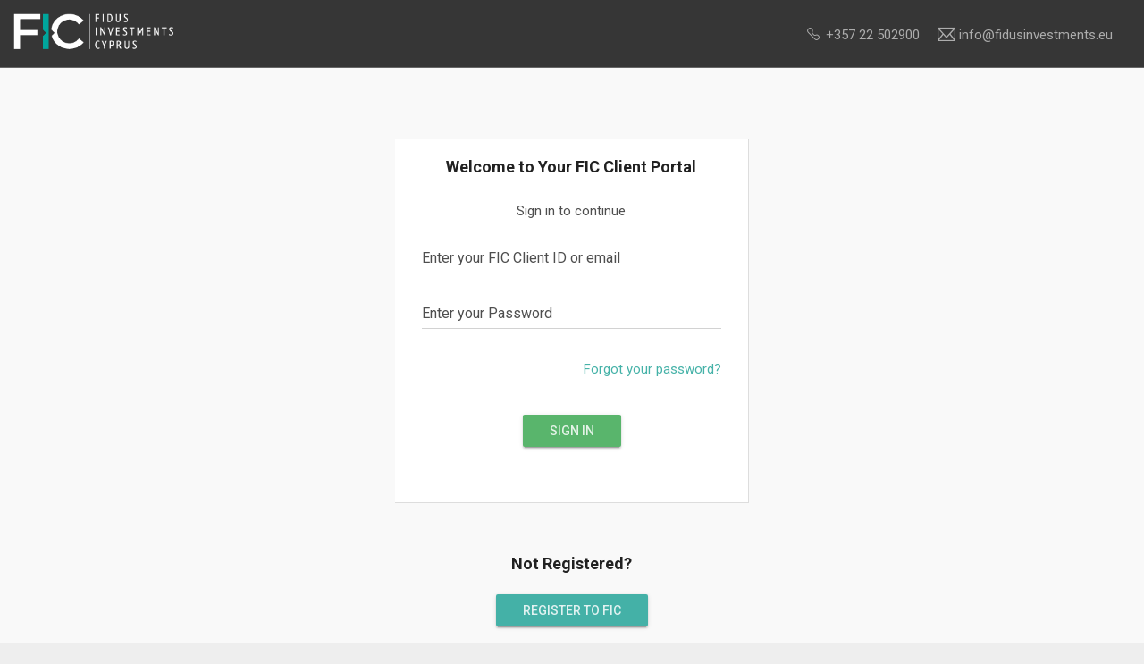

--- FILE ---
content_type: text/html; charset=UTF-8
request_url: https://secure.fidusinvestments.eu/en/login
body_size: 4824
content:
<!doctype html>
<html>
<head>
<meta charset="utf-8">
<meta http-equiv="X-UA-Compatible" content="IE=edge">
<meta name="viewport" content="width=device-width, initial-scale=1, maximum-scale=1, user-scalable=0">
<meta name="keywords" content="Investments Cyprus, Fidus Brokerage firm">
<meta name="description" content="Fidus Investments based in Cyprus, a new brokerage firm launched with the specific goal of providing excellent trading conditions in the fast moving and volatile financial markets.">
<meta name="viewport" content="width=device-width, initial-scale=1.0">
<!-- for Google -->
<meta name="description" content="Fidus Investments based in Cyprus, a new brokerage firm launched with the specific goal of providing excellent trading conditions in the fast moving and volatile financial markets." />
<meta name="keywords" content="Forex, Fx, Broker, Low spreads, Indices, Commodities, trading, MT4, MT5" />
<meta name="author" content="" />
<meta name="copyright" content="© Copyright 2017 - Fidus Investments Cyprus" />
<meta name="application-name" content="" />
<!-- for Facebook -->
<meta property="og:title" content="Fidus Investments Cyprus" />
<meta property="og:type" content="article" />
<meta property="og:image" content="/static/assets/images/Fidus-Logo.png?v=08864aa9bb30d11e5ddfb87245e0e3d1" />
<meta property="og:url" content="https://secure.fidusinvestments.eu/" />
<meta property="og:description" content="Fidus Investments based in Cyprus, a new brokerage firm launched with the specific goal of providing excellent trading conditions in the fast moving and volatile financial markets." />
<!-- for Twitter -->
<meta name="twitter:card" content="summary" />
<meta name="twitter:title" content="Fidus Investments Cyprus" />
<meta name="twitter:description" content="Fidus Investments based in Cyprus, a new brokerage firm launched with the specific goal of providing excellent trading conditions in the fast moving and volatile financial markets." />
<meta name="twitter:image" content="/static/assets/images/Fidus-Logo.png?v=08864aa9bb30d11e5ddfb87245e0e3d1" />
<link rel="icon" type="image/png" href="/static/assets/images/Fidus-Logo.png?v=08864aa9bb30d11e5ddfb87245e0e3d1" />
<title>FIC - Online Portal</title>
<!-- FAVICON AND APPLE TOUCH -->
<link rel="shortcut icon" href="/static/assets/images/Fidus-Favicon.ico?v=8629029c701eb8d2a1147e14e85f0d51">
<!-- FONTS -->
<link rel="stylesheet" href="https://fonts.googleapis.com/css?family=Roboto:300,300italic,400,400italic,500,500italic,700,700italic,900,900italic">
<!-- BOOTSTRAP CSS -->
<link rel="stylesheet" href="/static/assets/bootstrap/css/bootstrap.min.css?v=2f624089c65f12185e79925bc5a7fc42">
<!-- FONT AWESOME -->
<link rel="stylesheet" href="/static/assets/fonts/fontawesome/css/font-awesome.min.css?v=295235b28b6e649d99539a9d32b95d30">
<!-- MATERIA ICONS -->
<link rel="stylesheet" href="/static/assets/fonts/materia-icons/css/materia-icons.min.css?v=144ffba6362d22d92aa989bd03f07c49">
<link rel="stylesheet" href="/static/assets/plugins/dropzone/dropzone.css?v=5e018ddcbacdc772d8ad3f48b8615657">
<!-- Datatables -->

<link href="/static/assets/plugins/datatables/1.11.4/datatables.min.css?v=c85e1da69ee732631e3940fe3b2bc083" rel="stylesheet">
<!-- CUSTOM & PAGES STYLE -->
<link rel="stylesheet" href="/static/assets/css/custom.css?v=1e9195200928225150744d4579cf3d5e">
<link rel="stylesheet" href="/static/assets/css/pages-style.css?v=06929277e44fa8e69d80552563b864b3">
<!-- Bootstrap Material Design -->
<!--<link href="/static/assets/plugins/mdb/css/mdb.css?v=20b41e0fe13a048f8b69f8473bf90f5b" rel="stylesheet">-->
<link href="/static/assets/plugins/bootstrap-material-design/css/bootstrap-material-design.css?v=0e73fd93a7468eb66fb204dcf5d5bb75" rel="stylesheet">
<link href="/static/assets/plugins/bootstrap-material-design/css/ripples.min.css?v=f4002a1682b839fa41fd7c5a09a28713" rel="stylesheet">
<link href="/static/assets/plugins/datepicker/datepicker.min.css?v=dea99e39502e5198e131c6f8dd82dae1" rel="stylesheet">

<script src="https://www.google.com/recaptcha/api.js?onload=CaptchaCallback&render=explicit" async defer></script>
<script>
RECAPTCHA_PUBLIC = "6LfJXikUAAAAAEXecqkj63-h1_lpeYCNE44nHTbe";
function initializeRecaptcha(recaptcha_element) {
recaptcha_element.parent().show();
var existing_recaptcha_id = recaptcha_element.attr('data-recaptchaid');
if (existing_recaptcha_id === undefined) {
var recaptcha_element_id = recaptcha_element.attr("id");
var recaptcha_theme = recaptcha_element.hasClass('recaptcha-dark') ? 'dark' : 'light';
var recaptcha_id = grecaptcha.render(recaptcha_element_id, {'sitekey' : RECAPTCHA_PUBLIC, 'theme' : recaptcha_theme});
$("#"+recaptcha_element_id).attr('data-recaptchaid', recaptcha_id);
}
}
function hideRecaptcha(recaptcha_element) {
recaptcha_element.parent().hide();
}
function getRecaptchaResponse(recaptcha_element) {
var existing_recaptcha_id = recaptcha_element.attr('data-recaptchaid');
if (existing_recaptcha_id === undefined) {
return '';
}
else {
return grecaptcha.getResponse(existing_recaptcha_id);
}
}
CaptchaCallback = function() {

};
</script>

</head>
<body class="sticky-header header-top-style-1 header-style-2">
<!-- PAGE LOADER -->
<div id="page-loader">
<div class="loader-img">
<img src="/static/assets/images/Fidus-Logo.png?v=08864aa9bb30d11e5ddfb87245e0e3d1" alt="">
<div class="showbox">
<div class="loader">
<svg class="circular" viewBox="25 25 50 50">
<circle class="path" cx="50" cy="50" r="20" fill="none" stroke-width="2" stroke-miterlimit="10"/>
</svg>
</div>
</div>
</div><!-- loader-img -->
</div><!-- PAGE LOADER -->
<div id="main-container" class="bg-gray">
<!-- HEADER -->

<header id="header-container" class="border-bottom hidden-xs">
<div id="header-top">
<div class="container-fluid">
<div class="row">
<div class="col-sm-3">
<!-- LOGO -->
<div id="logo">
<a href="/">
<img src="/static/assets/images/Fidus-Logo-White-L.png?v=dc486eb1b9ea07708592c100e8dd215b" alt="" width="180px">
</a>
</div><!-- LOGO -->
</div><!-- col -->
<div class="text-right col-sm-9">
<span class="display-inline text-right hidden-xs hidden-sm" id="header-contact">
<span class="pull-left pt-5 pl-20 pr-20"> <i class="materia-icon-active5"></i> +357 22 502900 </span>
<span class="pull-left pt-5"><i class="materia-icon-mail139"></i> <a href="mailto:info@fidusinvestments.eu" class="text-lightgray"> info@fidusinvestments.eu</a></span>
</span>

</div>
</div><!-- row -->
</div><!-- container -->
</div><!-- header-top -->
</header><!-- HEADER CONTAINER -->
<!-- PAGE CONTENT -->

<div class="container-fuild pt-80 bg-gray">
<div class="row">
<div class="col-sm-12 col-lg-12 content-group">
<div class="col-sm-12 col-lg-4 col-lg-offset-4">
<div class="login-box">
<div class="panel panel-white pb-40">
<div class="panel-body">
<h4 class="text-center">Welcome to Your FIC Client Portal</h4>
<form class="sign-in-form" name="sign-in" method="post" action="/en/login">
<span class="text-center display-block">Sign in to continue</span>
<fieldset>
<input type="hidden" name="_xsrf" value="2|5e06e4ec|bfc8b992ced9fd4a35b389f30112ea1a|1769054968"/>
<div class="form-group col-xs-12">
<div class="form-group label-floating">
<label class="control-label" for="username">Enter your FIC Client ID or email</label>
<input class="form-control" name="username" id="username" type="text" >
</div>
<div class="form-group label-floating">
<label class="control-label" for="password">Enter your Password</label>
<input class="form-control" name="password" id="password" type="password" placeholder="" >
</div>

<div class="form-group label-floating">
<div id="recaptcha_login" class="g-recaptcha" style="display:block;" ></div>
</div>
<span class="pull-right"><a href="#" id="forgot-pass-btn">Forgot your password?</a></span>
</div>
<div class="col-xs-12">
<span class="text-danger text-center display-block" id="sign-up-error"></span>
</div>
<div class="form-group col-xs-12 text-center">
<button type="submit" class="btn btn-success btn-raised sign-btn">Sign in</button></span>
</div>
</fieldset>
</form>
<form class="forgot-pass-form" name="forgot-pass" style="display:none;">
<span class="text-center display-block">Reset Password</span>
<fieldset>
<input type="hidden" name="_xsrf" value="2|5e06e4ec|bfc8b992ced9fd4a35b389f30112ea1a|1769054968"/>
<div class="form-group col-xs-12">
<label>FIC Client ID</label>
<input class="form-control" name="client_id" id="client_id" type="text" placeholder="Enter your FIC Client ID">
</div>
<div class="form-group col-xs-12">
<label>Registration e-mail</label>
<input class="form-control" name="email" id="email" type="email" placeholder="Enter your email">
</div>
<div class="form-group col-xs-12">

</div>
<div class="form-group col-xs-12">
<span class="text-danger text-center display-block" id="forgot-pass-error"></span>
</div>
<div class="form-group col-xs-12">
<span class="text-success text-center display-block" id="forgot-pass-success"></span>
</div>
<div class="form-group col-xs-12">
<a href="#" class="btn btn-white btn-xs forgot-pass-cancel pull-left">Back to Login</a>
<button type="submit" class="btn btn-danger btn-raised forgot-pass-btn pull-right">Reset Password</button>
</div>
</fieldset>
</form>
</div>
</div>
</div>
<div class="col-md-12 col-sm-12 col-xs-12 text-center">
<br>
<br>
<h4>Not Registered?</h4>
<a href="/en/register" class="btn btn-raised btn-primary white-bold">Register to FIC</a><br clear="all"><br clear="all">
<p><a href="http://www.fidusinvestments.eu/">Click here to find out more</a></p>
</div>
</div>
</div>
</div><!-- row -->
</div>

</div><!-- MAIN CONTAINER -->
<!-- FOOTER -->
<footer id="footer-container">
<div id="footer">
<div class="container-fluid">
<div class="row">
<div class="col-lg-2"><img src="/static/assets/images/Fidus-Logo-White-L.png?v=dc486eb1b9ea07708592c100e8dd215b" alt="" width="200px"></div>
<div class="col-lg-10"><small class="text-muted"><b>Risk trading warning:</b> CFDs are complex instruments and come with a high risk of losing money rapidly due to leverage. 68% of retail investor accounts lose money when trading CFDs with this provider. You should self-assess whether you have the necessary understanding how CFDs work and whether you can afford to take the high risk of losing your investment. <a href="https://www.fidusinvestments.eu/disclosures/" target="_blank">See full disclosures</a></small></div>
</div><!-- row -->
</div><!-- container -->
</div><!-- footer -->
<div id="footer-bottom">
<div class="container-fluid">
<div class="row">
<div class="col-sm-6">
<div class="widget widget-text">
<div>
<p class="no-margin">Powered by <a href="https://nullpoint.io" target="_BLANK"><img src="/static/assets/images/nullpoint-logo.svg?v=722405be540797b3523390363894ce50" alt=""></a></p>
</div>
</div><!-- widget-text -->
</div><!-- col -->
<div class="col-sm-6">
<div class="widget widget-text">
<div>
<p class="copyright">2026 Nullpoint &copy; All Rights Reserved</p>
</div>
</div><!-- widget-text -->
</div><!-- col -->
</div><!-- row -->
</div><!-- container -->
</div><!-- footer-bottom -->
</footer><!-- FOOTER CONTAINER -->
<!-- SCROLL UP -->
<a id="scroll-up"><i class="fa fa-angle-up"></i></a>
<!-- jQUERY -->
<script src="/static/assets/plugins/jquery/jquery-2.2.3.min.js?v=33cabfa15c1060aaa3d207c653afb1ee"></script>
<!-- BOOTSTRAP JS -->
<script src="/static/assets/bootstrap/js/bootstrap.min.js?v=c5b5b2fa19bd66ff23211d9f844e0131"></script>
<script src="/static/assets/plugins/dropzone/dropzone.js?v=8e24952d5cd568e92fcd011ce043e849"></script>
<script src="/static/assets/plugins/blockUI/jquery.blockUI.js?v=756d966ad897d2ff4099c16a4f1e039a"></script>
<!-- COUNTDOWN JS -->
<script src="/static/assets/plugins/countdown/jquery.plugin.min.js?v=8f84414b05f6548c7fb0ba714f2290fc"></script>
<script src="/static/assets/plugins/countdown/jquery.countdown.min.js?v=1fae78fa67a2bef40a2dbcecbec95256"></script>
<script src="/static/assets/plugins/datepicker/datepicker.min.js?v=74edd03d15991fc00e1b5bc5fd8738d9"></script>
<!-- Datatables -->

<script type="text/javascript" src="/static/assets/plugins/datatables/1.11.4/pdfmake.min.js?v=ffa9a02736fe4a19a3a08179ceb35a3f"></script>
<script type="text/javascript" src="/static/assets/plugins/datatables/1.11.4/vfs_fonts.js?v=795e143b8f4eeb5089b2638cdeca7006"></script>
<script type="text/javascript" src="/static/assets/plugins/datatables/1.11.4/datatables.fidus.js?v=e5ad15de37bf7422eb804364dacbbfff"></script>
<script src="/static/assets/plugins/datatables/jquery.dataTables.rowGrouping.js?v=95800eca85de37942f08d53141e2cded"></script>
<!-- Material Design for Bootstrap -->
<script src="/static/assets/plugins/bootstrap-material-design/js/material.js?v=65bc45afb155226fb66f650a2de59014"></script>
<script src="/static/assets/plugins/bootstrap-material-design/js/ripples.min.js?v=de8142542ed4c233e41a1976b9dbaafc"></script>
<script>
$.material.init();
</script>
<!-- PDF -->
<script src="/static/assets/plugins/pdfObject/pdfobject.min.js?v=17cf8b0a195ea170f23fb41add4033ab"></script>

<!-- CUSTOM JS -->
<script src="/static/assets/js/secure.js?v=f425ff19dc6fd269863d01fa17ebb7b8"></script>


<script>
$(document).ready(function(){
$("#forgot-pass-btn").on("click",function(){
$(".sign-in-form").fadeOut("fast",function(){
$(".forgot-pass-cancel").off("click");
$(".forgot-pass-cancel").on("click",function(){
$(".forgot-pass-form").fadeOut("fast",function(){
$(".sign-in-form").fadeIn("fast");
});
});
$(".forgot-pass-form").fadeIn("fast");
})
});
$(".sign-btn").on("click",function(e){
block(".sign-in-form");
$("#sign-up-error").fadeOut("fast");
$.post("/en/login",{
_xsrf: $("input[name='_xsrf']").val(),
username: $(".sign-in-form input[name='username']").val(),
password: $(".sign-in-form input[name='password']").val(),

recaptcha:getRecaptchaResponse($("#recaptcha_login"))
},function(data,status){
if("status" in data && data.status=="OK"){
window.location.replace("/");
}else{
$("#sign-up-error").text(data.msg);
if ("show_recaptcha" in data && data['show_recaptcha']) {
initializeRecaptcha($("#recaptcha_login"));
}
else {
hideRecaptcha($("#recaptcha_login"))
}
$("#sign-up-error").fadeIn("fast");
$(".sign-in-form").unblock();
}
});
e.preventDefault();
});
$(".forgot-pass-btn").on("click",function(e){
$(".forgot-pass-form").block({
message: '<i class="fa fa-circle-o-notch fa-spin"></i><span class="display-block">Reseting your FIC Wallet Password...',
overlayCSS: {
backgroundColor: '#fff',
opacity: 0.8,
cursor: 'wait',
},
css: {
border: 0,
padding: 0,
backgroundColor: 'none'
} });
$("#forgot-pass-error").fadeOut("fast");
$.post("/resetwalletpass",{_xsrf: $("input[name='_xsrf']").val(),wallet: $(".forgot-pass-form input[name='client_id']").val(),email: $(".forgot-pass-form input[name='email']").val()},function(data,status){
if (data.status=="OK"){
$("#forgot-pass-success").text(data.msg);
$("#forgot-pass-success").fadeIn("fast");
}else if (data.status=="ERROR"){
$("#forgot-pass-error").text(data.error_msg);
$("#forgot-pass-error").fadeIn("fast");
$(".forgot-pass-form").unblock();
}
$(".forgot-pass-form").unblock();
},"json");
e.preventDefault();
});


});
function block(target){
$(target).block({
message: '<i class="fa fa-circle-o-notch fa-spin"></i><span class="display-block">',
overlayCSS: {
backgroundColor: '#fff',
opacity: 0.8,
cursor: 'wait',
},
css: {
border: 0,
padding: 0,
backgroundColor: 'none'
} });
}
</script>

</body>
</html>

--- FILE ---
content_type: text/css
request_url: https://secure.fidusinvestments.eu/static/assets/fonts/materia-icons/css/materia-icons.min.css?v=144ffba6362d22d92aa989bd03f07c49
body_size: 3327
content:
@font-face{font-family:materia-icons;src:url(../fonts/materia-icons.eot?7maw5n);src:url(../fonts/materia-icons.eot?7maw5n#iefix) format('embedded-opentype'),url(../fonts/materia-icons.ttf?7maw5n) format('truetype'),url(../fonts/materia-icons.woff?7maw5n) format('woff'),url(../fonts/materia-icons.svg?7maw5n#materia-icons) format('svg');font-weight:400;font-style:normal}[class*=" materia-icon-"],[class^=materia-icon-]{font-family:materia-icons!important;speak:none;font-style:normal;font-weight:400;font-variant:normal;text-transform:none;line-height:1;-webkit-font-smoothing:antialiased;-moz-osx-font-smoothing:grayscale}.materia-icon-menu-button:before{content:"\ea57"}.materia-icon-checked:before{content:"\ea54"}.materia-icon-left-arrow:before{content:"\ea55"}.materia-icon-right-arrow:before{content:"\ea56"}.materia-icon-active5:before{content:"\e900"}.materia-icon-add13:before{content:"\e901"}.materia-icon-alarm68:before{content:"\e902"}.materia-icon-apple12:before{content:"\e903"}.materia-icon-apple13:before{content:"\e904"}.materia-icon-apple14:before{content:"\e905"}.materia-icon-apple15:before{content:"\e906"}.materia-icon-apple78:before{content:"\e907"}.materia-icon-apple79:before{content:"\e908"}.materia-icon-audio75:before{content:"\e909"}.materia-icon-bag45:before{content:"\e90a"}.materia-icon-balance6:before{content:"\e90b"}.materia-icon-basket30:before{content:"\e90c"}.materia-icon-battery166:before{content:"\e90d"}.materia-icon-battery167:before{content:"\e90e"}.materia-icon-battery168:before{content:"\e90f"}.materia-icon-battery169:before{content:"\e910"}.materia-icon-battery-charging-with-solar-panel:before{content:"\e911"}.materia-icon-bin9:before{content:"\e912"}.materia-icon-bio-mass-eco-energy:before{content:"\e913"}.materia-icon-bio-mass-recycle-symbol:before{content:"\e914"}.materia-icon-bio-mass-renewable-energy:before{content:"\e915"}.materia-icon-book244:before{content:"\e916"}.materia-icon-briefcase65:before{content:"\e917"}.materia-icon-browser116:before{content:"\e918"}.materia-icon-browser117:before{content:"\e919"}.materia-icon-bug24:before{content:"\e91a"}.materia-icon-bulb19:before{content:"\e91b"}.materia-icon-button14:before{content:"\e91c"}.materia-icon-button54:before{content:"\e91d"}.materia-icon-button55:before{content:"\e91e"}.materia-icon-cake30:before{content:"\e91f"}.materia-icon-calendar1:before{content:"\e920"}.materia-icon-call56:before{content:"\e921"}.materia-icon-camera104:before{content:"\e922"}.materia-icon-camera105:before{content:"\e923"}.materia-icon-cancel22:before{content:"\e924"}.materia-icon-cart:before{content:"\e925"}.materia-icon-caution7:before{content:"\e926"}.materia-icon-chain8:before{content:"\e927"}.materia-icon-chain19:before{content:"\e928"}.materia-icon-charging10:before{content:"\e929"}.materia-icon-chart45:before{content:"\e92a"}.materia-icon-chart46:before{content:"\e92b"}.materia-icon-chart47:before{content:"\e92c"}.materia-icon-check64:before{content:"\e92d"}.materia-icon-cinema107:before{content:"\e92e"}.materia-icon-cinema108:before{content:"\e92f"}.materia-icon-cinema109:before{content:"\e930"}.materia-icon-circular297:before{content:"\e931"}.materia-icon-circular298:before{content:"\e932"}.materia-icon-clipboard14:before{content:"\e933"}.materia-icon-clock265:before{content:"\e934"}.materia-icon-clock266:before{content:"\e935"}.materia-icon-cloud334:before{content:"\e936"}.materia-icon-cloud430:before{content:"\e937"}.materia-icon-cloud431:before{content:"\e938"}.materia-icon-cloud432:before{content:"\e939"}.materia-icon-cloud433:before{content:"\e93a"}.materia-icon-cloud436:before{content:"\e93b"}.materia-icon-clouds87:before{content:"\e93c"}.materia-icon-clouds88:before{content:"\e93d"}.materia-icon-cloudy:before{content:"\e93e"}.materia-icon-cloudy71:before{content:"\e93f"}.materia-icon-cloudy72:before{content:"\e940"}.materia-icon-co2-cloud:before{content:"\e941"}.materia-icon-cocktail:before{content:"\e942"}.materia-icon-coffee-cup9:before{content:"\e943"}.materia-icon-coffee-shop87:before{content:"\e944"}.materia-icon-coffee-shop88:before{content:"\e945"}.materia-icon-coffee-shop89:before{content:"\e946"}.materia-icon-coffee-shop90:before{content:"\e947"}.materia-icon-coffee-shop91:before{content:"\e948"}.materia-icon-coffee-shop92:before{content:"\e949"}.materia-icon-coffee-shop93:before{content:"\e94a"}.materia-icon-coffee-shop94:before{content:"\e94b"}.materia-icon-coffee-shop95:before{content:"\e94c"}.materia-icon-coffee-shop96:before{content:"\e94d"}.materia-icon-coffee-shop97:before{content:"\e94e"}.materia-icon-coffee-shop98:before{content:"\e94f"}.materia-icon-coffee-shop99:before{content:"\e950"}.materia-icon-coffee-shop100:before{content:"\e951"}.materia-icon-coffee-shop101:before{content:"\e952"}.materia-icon-coffee-shop102:before{content:"\e953"}.materia-icon-coffee-shop103:before{content:"\e954"}.materia-icon-coffee-shop104:before{content:"\e955"}.materia-icon-coffee-shop105:before{content:"\e956"}.materia-icon-coffee-shop106:before{content:"\e957"}.materia-icon-coffee-shop107:before{content:"\e958"}.materia-icon-coffee-shop108:before{content:"\e959"}.materia-icon-coffee-shop109:before{content:"\e95a"}.materia-icon-coffee-shop110:before{content:"\e95b"}.materia-icon-coffee-shop111:before{content:"\e95c"}.materia-icon-coffee-shop112:before{content:"\e95d"}.materia-icon-coffee-shop113:before{content:"\e95e"}.materia-icon-coffee-shop114:before{content:"\e95f"}.materia-icon-coffee-shop115:before{content:"\e960"}.materia-icon-coffee-shop116:before{content:"\e961"}.materia-icon-coffee-shop117:before{content:"\e962"}.materia-icon-coffee-shop118:before{content:"\e963"}.materia-icon-coffee-shop119:before{content:"\e964"}.materia-icon-coffee-shop120:before{content:"\e965"}.materia-icon-coffee-shop121:before{content:"\e966"}.materia-icon-coffee-shop122:before{content:"\e967"}.materia-icon-coffee-shop123:before{content:"\e968"}.materia-icon-coffee-shop124:before{content:"\e969"}.materia-icon-coffee-shop125:before{content:"\e96a"}.materia-icon-coffee-shop126:before{content:"\e96b"}.materia-icon-coffee-shop127:before{content:"\e96c"}.materia-icon-coffee-shop128:before{content:"\e96d"}.materia-icon-coffee-shop129:before{content:"\e96e"}.materia-icon-coffee-shop130:before{content:"\e96f"}.materia-icon-coffee-shop131:before{content:"\e970"}.materia-icon-coffee-shop132:before{content:"\e971"}.materia-icon-coffee-shop133:before{content:"\e972"}.materia-icon-coffee-shop134:before{content:"\e973"}.materia-icon-cogwheel65:before{content:"\e974"}.materia-icon-compact-disc13:before{content:"\e975"}.materia-icon-company5:before{content:"\e976"}.materia-icon-computer282:before{content:"\e977"}.materia-icon-computer300:before{content:"\e978"}.materia-icon-computer-mouse50:before{content:"\e979"}.materia-icon-computing34:before{content:"\e97a"}.materia-icon-computing35:before{content:"\e97b"}.materia-icon-computing36:before{content:"\e97c"}.materia-icon-connection95:before{content:"\e97d"}.materia-icon-connection96:before{content:"\e97e"}.materia-icon-costume7:before{content:"\e97f"}.materia-icon-coverage1:before{content:"\e980"}.materia-icon-cow-waste-to-bio-mass:before{content:"\e981"}.materia-icon-cropping4:before{content:"\e982"}.materia-icon-crossflow-turbine:before{content:"\e983"}.materia-icon-cup55:before{content:"\e984"}.materia-icon-curve-arrows8:before{content:"\e985"}.materia-icon-cycle-of-bio-mass:before{content:"\e986"}.materia-icon-cycle-sketch-of-bio-mass-into-energy:before{content:"\e987"}.materia-icon-dish7:before{content:"\e988"}.materia-icon-down126:before{content:"\e989"}.materia-icon-download3:before{content:"\e98a"}.materia-icon-download181:before{content:"\e98b"}.materia-icon-downloading34:before{content:"\e98c"}.materia-icon-earphones39:before{content:"\e98d"}.materia-icon-earth-connected:before{content:"\e98e"}.materia-icon-earth-grid4:before{content:"\e98f"}.materia-icon-earth-outline:before{content:"\e990"}.materia-icon-earth-planet:before{content:"\e991"}.materia-icon-earth-spectrum:before{content:"\e992"}.materia-icon-eco-friendly-home:before{content:"\e993"}.materia-icon-ecological-solar-panels-couple-in-sunlight:before{content:"\e994"}.materia-icon-ecological-solar-panel-tool:before{content:"\e995"}.materia-icon-eco-solar-panel-in-sunlight:before{content:"\e996"}.materia-icon-eco-solar-panel-under-bright-sun:before{content:"\e997"}.materia-icon-energy-source:before{content:"\e998"}.materia-icon-energy-source-1:before{content:"\e999"}.materia-icon-energy-source-2:before{content:"\e99a"}.materia-icon-energy-sources:before{content:"\e99b"}.materia-icon-energy-source-symbol:before{content:"\e99c"}.materia-icon-energy-source-symbol-1:before{content:"\e99d"}.materia-icon-energy-source-symbol-2:before{content:"\e99e"}.materia-icon-energy-source-symbol-3:before{content:"\e99f"}.materia-icon-energy-source-symbol-variant:before{content:"\e9a0"}.materia-icon-envelope54:before{content:"\e9a1"}.materia-icon-ereader6:before{content:"\e9a2"}.materia-icon-favorite28:before{content:"\e9a3"}.materia-icon-favourite24:before{content:"\e9a4"}.materia-icon-file253:before{content:"\e9a5"}.materia-icon-film17:before{content:"\e9a6"}.materia-icon-fixed-pitch-propeller-turbine:before{content:"\e9a7"}.materia-icon-flag86:before{content:"\e9a8"}.materia-icon-flask16:before{content:"\e9a9"}.materia-icon-foggy11:before{content:"\e9aa"}.materia-icon-folder256:before{content:"\e9ab"}.materia-icon-forest-waste-to-bio-mass:before{content:"\e9ac"}.materia-icon-francis-turbine:before{content:"\e9ad"}.materia-icon-game106:before{content:"\e9ae"}.materia-icon-garbage13:before{content:"\e9af"}.materia-icon-gift84:before{content:"\e9b0"}.materia-icon-globe32:before{content:"\e9b1"}.materia-icon-graduation1:before{content:"\e9b2"}.materia-icon-half-moon9:before{content:"\e9b3"}.materia-icon-half-moon10:before{content:"\e9b4"}.materia-icon-hand223:before{content:"\e9b5"}.materia-icon-hand224:before{content:"\e9b6"}.materia-icon-hand225:before{content:"\e9b7"}.materia-icon-hand226:before{content:"\e9b8"}.materia-icon-heat7:before{content:"\e9b9"}.materia-icon-home166:before{content:"\e9ba"}.materia-icon-house-with-solar-panel-installed:before{content:"\e9bb"}.materia-icon-hydro-power-plant:before{content:"\e9bc"}.materia-icon-hydro-power-plant-under-production:before{content:"\e9bd"}.materia-icon-hydro-power-with-power-lines:before{content:"\e9be"}.materia-icon-hydro-power-with-turbine:before{content:"\e9bf"}.materia-icon-industrial-waste-to-bio-mass:before{content:"\e9c0"}.materia-icon-insulator-tool-outline:before{content:"\e9c1"}.materia-icon-kaplan-turbine:before{content:"\e9c2"}.materia-icon-key211:before{content:"\e9c3"}.materia-icon-keys34:before{content:"\e9c4"}.materia-icon-label36:before{content:"\e9c5"}.materia-icon-lcd2:before{content:"\e9c6"}.materia-icon-left15:before{content:"\e9c7"}.materia-icon-left-arrow67:before{content:"\e9c8"}.materia-icon-light-connected-to-battery-and-solar-panel:before{content:"\e9c9"}.materia-icon-like80:before{content:"\e9ca"}.materia-icon-linked14:before{content:"\e9cb"}.materia-icon-location67:before{content:"\e9cc"}.materia-icon-location68:before{content:"\e9cd"}.materia-icon-loudspeaker38:before{content:"\e9ce"}.materia-icon-magnifier52:before{content:"\e9cf"}.materia-icon-magnifying-glass103:before{content:"\e9d0"}.materia-icon-mail139:before{content:"\e9d1"}.materia-icon-medal1:before{content:"\e9d2"}.materia-icon-message30:before{content:"\e9d3"}.materia-icon-message31:before{content:"\e9d4"}.materia-icon-mic24:before{content:"\e9d5"}.materia-icon-microphone:before{content:"\e9d6"}.materia-icon-mobilephone20:before{content:"\e9d7"}.materia-icon-mobile-and-laptop-charging-with-solar-panel:before{content:"\e9d8"}.materia-icon-monitor105:before{content:"\e9d9"}.materia-icon-monitor107:before{content:"\e9da"}.materia-icon-movie91:before{content:"\e9db"}.materia-icon-mp319:before{content:"\e9dc"}.materia-icon-mp320:before{content:"\e9dd"}.materia-icon-mp321:before{content:"\e9de"}.materia-icon-mp322:before{content:"\e9df"}.materia-icon-mp323:before{content:"\e9e0"}.materia-icon-multimedia-option98:before{content:"\e9e1"}.materia-icon-multimedia-option99:before{content:"\e9e2"}.materia-icon-multimedia-option100:before{content:"\e9e3"}.materia-icon-multimedia-option101:before{content:"\e9e4"}.materia-icon-mute39:before{content:"\e9e5"}.materia-icon-natural-energy-source:before{content:"\e9e6"}.materia-icon-night32:before{content:"\e9e7"}.materia-icon-note54:before{content:"\e9e8"}.materia-icon-notebook79:before{content:"\e9e9"}.materia-icon-notes26:before{content:"\e9ea"}.materia-icon-notes27:before{content:"\e9eb"}.materia-icon-ocean12:before{content:"\e9ec"}.materia-icon-ocean13:before{content:"\e9ed"}.materia-icon-outbox4:before{content:"\e9ee"}.materia-icon-padlock70:before{content:"\e9ef"}.materia-icon-padlock71:before{content:"\e9f0"}.materia-icon-password19:before{content:"\e9f1"}.materia-icon-pelton-turbine-wheel:before{content:"\e9f2"}.materia-icon-pencil124:before{content:"\e9f3"}.materia-icon-pencils29:before{content:"\e9f4"}.materia-icon-photograph10:before{content:"\e9f5"}.materia-icon-photography96:before{content:"\e9f6"}.materia-icon-pin60:before{content:"\e9f7"}.materia-icon-pin61:before{content:"\e9f8"}.materia-icon-play120:before{content:"\e9f9"}.materia-icon-power:before{content:"\e9fa"}.materia-icon-power-housing-with-power-lines:before{content:"\e9fb"}.materia-icon-power-line-connected-towers:before{content:"\e9fc"}.materia-icon-power-line-with-four-insulators:before{content:"\e9fd"}.materia-icon-power-line-with-six-insulators:before{content:"\e9fe"}.materia-icon-power-line-with-three-insulators:before{content:"\e9ff"}.materia-icon-print96:before{content:"\ea00"}.materia-icon-profile29:before{content:"\ea01"}.materia-icon-prohibition34:before{content:"\ea02"}.materia-icon-projection14:before{content:"\ea03"}.materia-icon-puzzle-piece3:before{content:"\ea04"}.materia-icon-quaver43:before{content:"\ea05"}.materia-icon-question57:before{content:"\ea06"}.materia-icon-question-mark10:before{content:"\ea07"}.materia-icon-radio73:before{content:"\ea08"}.materia-icon-rain2:before{content:"\ea09"}.materia-icon-rain101:before{content:"\ea0a"}.materia-icon-rainy28:before{content:"\ea0b"}.materia-icon-rainy29:before{content:"\ea0c"}.materia-icon-rainy30:before{content:"\ea0d"}.materia-icon-rainy31:before{content:"\ea0e"}.materia-icon-reader12:before{content:"\ea0f"}.materia-icon-real-estate12:before{content:"\ea10"}.materia-icon-remote-control5:before{content:"\ea11"}.materia-icon-remote-control6:before{content:"\ea12"}.materia-icon-repair17:before{content:"\ea13"}.materia-icon-right11:before{content:"\ea14"}.materia-icon-sand26:before{content:"\ea15"}.materia-icon-save-file4:before{content:"\ea16"}.materia-icon-screen158:before{content:"\ea17"}.materia-icon-screwdriver26:before{content:"\ea18"}.materia-icon-setting5:before{content:"\ea19"}.materia-icon-sewage-to-bio-mass:before{content:"\ea1a"}.materia-icon-sheet3:before{content:"\ea1b"}.materia-icon-shield144:before{content:"\ea1c"}.materia-icon-smartphone42:before{content:"\ea1d"}.materia-icon-smartphone207:before{content:"\ea1e"}.materia-icon-smartphone208:before{content:"\ea1f"}.materia-icon-smartphone209:before{content:"\ea20"}.materia-icon-snow65:before{content:"\ea21"}.materia-icon-snowy:before{content:"\ea22"}.materia-icon-soft4:before{content:"\ea23"}.materia-icon-solar-panel-in-sunlight:before{content:"\ea24"}.materia-icon-solar-panel-in-sunlight-1:before{content:"\ea25"}.materia-icon-solar-panels-couple-in-sunlight:before{content:"\ea26"}.materia-icon-solar-powered-house-building-with-solar-panels-on-the-roof:before{content:"\ea27"}.materia-icon-sound40:before{content:"\ea28"}.materia-icon-sources-of-bio-mass:before{content:"\ea29"}.materia-icon-sources-of-eco-bio-mass:before{content:"\ea2a"}.materia-icon-speaker121:before{content:"\ea2b"}.materia-icon-square290:before{content:"\ea2c"}.materia-icon-square291:before{content:"\ea2d"}.materia-icon-stars78:before{content:"\ea2e"}.materia-icon-straight-view-of-solar-panel:before{content:"\ea2f"}.materia-icon-sun129:before{content:"\ea30"}.materia-icon-sun-energy-natural-source:before{content:"\ea31"}.materia-icon-sunny70:before{content:"\ea32"}.materia-icon-sun-radiation-symbol:before{content:"\ea33"}.materia-icon-tablet110:before{content:"\ea34"}.materia-icon-tea41:before{content:"\ea35"}.materia-icon-telephone273:before{content:"\ea36"}.materia-icon-television59:before{content:"\ea37"}.materia-icon-temperature27:before{content:"\ea38"}.materia-icon-thermometer61:before{content:"\ea39"}.materia-icon-tool191:before{content:"\ea3a"}.materia-icon-tool192:before{content:"\ea3b"}.materia-icon-tool193:before{content:"\ea3c"}.materia-icon-tool194:before{content:"\ea3d"}.materia-icon-transmission-line-with-three-insulators:before{content:"\ea3e"}.materia-icon-turgo-turbine:before{content:"\ea3f"}.materia-icon-tv30:before{content:"\ea40"}.materia-icon-tv-screen28:before{content:"\ea41"}.materia-icon-up7:before{content:"\ea42"}.materia-icon-update22:before{content:"\ea43"}.materia-icon-update23:before{content:"\ea44"}.materia-icon-usb50:before{content:"\ea45"}.materia-icon-video-camera50:before{content:"\ea46"}.materia-icon-video-camera51:before{content:"\ea47"}.materia-icon-view28:before{content:"\ea48"}.materia-icon-wallet35:before{content:"\ea49"}.materia-icon-wand2:before{content:"\ea4a"}.materia-icon-water111:before{content:"\ea4b"}.materia-icon-wealth:before{content:"\ea4c"}.materia-icon-wheat-waste-to-bio-mass:before{content:"\ea4d"}.materia-icon-wind54:before{content:"\ea4e"}.materia-icon-wind55:before{content:"\ea4f"}.materia-icon-windy13:before{content:"\ea50"}.materia-icon-windy14:before{content:"\ea51"}.materia-icon-wireless-connectivity27:before{content:"\ea52"}.materia-icon-zooming:before{content:"\ea53"}

--- FILE ---
content_type: text/css
request_url: https://secure.fidusinvestments.eu/static/assets/css/custom.css?v=1e9195200928225150744d4579cf3d5e
body_size: 21125
content:
/*
 *
 *		CUSTOM.CSS
 *
 *	+ TYPOGRAPHY
 * 	+ HEADLINE
 *	+ ALERTS
 *	+ LISTS
 *	+ BUTTONS
  *	+ DIVIDERS
 *	+ TEXT BOXES
 *	+ IMAGE BOXES
 *	+ CALLOUT
 *	+ ACCORDION
 * 	+ TABS
 *	+ GOOGLE MAPS
 * 	+ SOCIAL MEDIA
 *	+ PROGRESS BARS
 *	+ PIE CHARTS
 * 	+ COUNTERS
 * 	+ STATISTICS
 * 	+ COUNTDOWN
 *	+ PRICE PLAN
 *	+ TIMELINE
 *	+ PROCESS STEPS
 * 	+ TESTIMONIALS
 * 	+ ISOTOPE
 * 	+ FILTER
 * 	+ PAGINATION
 * 	+ BREADCRUMB
 * 	+ FULL SECTIONS
 * 	+ VIDEO PLAYER
 * 	+ SCROLL UP
 *	+ SLIDERS
 *	+ ANIMATIONS
 *	+ WIDGETS
 */
	
/***********************************************************************************
 *	+ TYPOGRAPHY
 ***********************************************************************************/
 	html{height: 100%;}
	body {
		font: 15px/26px "Roboto", sans-serif;
		background-color: #fff;
		color: #4e4e4e;
		height: 100%;
	}
	
	h1,
	h2,
	h3,
	h4,
	h5,
	h6 {
		margin: 0;
		color: #212121;
		font-weight: 700;
	}
	
	h1 {
		margin-bottom: 14px;
		font-size: 48px;
		line-height: 62px;
	}
	
	h2 {
		margin-bottom: 12px;
		font-size: 30px;
		line-height: 44px;
	}
	
	h3 {
		margin-bottom: 10px;
		font-size: 24px;
		line-height: 38px;
	}
	
	h4 {
		margin-bottom: 8px;
		font-size: 18px;
		line-height: 32px;
	}
	
	h5 {
		margin-bottom: 6px;
		font-size: 16px;
		line-height: 28px;
	}
	
	h6 {
		margin-bottom: 4px;
		font-size: 14px;
		line-height: 24px;
	}
	
	h1 a, 
	h2 a, 
	h3 a, 
	h4 a, 
	h5 a, 
	h6 a {
		color: #212121;
		text-decoration: none;
		-webkit-transition: all 0.3s;
				transition: all 0.3s;
	}
	
	h1 a:hover, 
	h2 a:hover, 
	h3 a:hover, 
	h4 a:hover, 
	h5 a:hover, 
	h6 a:hover {
		color: #009688;
		text-decoration: none;
	}
	
	h1 small,
	h2 small,
	h3 small,
	h4 small,
	h5 small,
	h6 small {
		color: inherit;
		font-size: 85%;
		font-weight: inherit;
	}
	
	p { 
		margin-bottom: 25px; 
	}
	
	
	/* LINKS */
	a {
		/*color: #00a69c;*/
	}
	
	a:hover,
	a:focus { 
    outline: 0;
    color: #333;
    text-decoration: none;
    cursor: pointer;
	}
	
	
	/* IMAGES */
	img {
		max-width: 100%; 
	}
	
	
	/* ADDRESS */
	address {
		line-height: inherit;
	}
	
	
	/* FORMS */
	input,
	select,
	textarea {
		display: block;
		max-width: 100%;
		height: 40px; 
		padding: 5px 10px;
		border: 1px solid #ebebeb;
		background-color: #fff;
		color: #838383;
	}
	input[type="checkbox"] {
		height: auto;
	}
	label {
		font-weight: normal;
	}
	
	textarea {
		height: 125px;
		resize: none;
	}
	
	select {
		width: 100%;
		/* height: 50px; */
	}
	
	input[class^="col-"],
	select[class^="col-"],
	textarea[class^="col-"] {
		padding: 10px 20px;
	}
	
	textarea:focus,
	input[type="url"]:focus,
	input[type="tel"]:focus,
	input[type="date"]:focus,
	input[type="datetime"]:focus,
	input[type="datetime-local"]:focus,
	input[type="week"]:focus,
	input[type="month"]:focus,
	input[type="text"]:focus,
	input[type="color"]:focus,
	input[type="email"]:focus,
	input[type="image"]:focus,
	input[type="number"]:focus,
	input[type="search"]:focus,
	input[type="password"]:focus {
		border-color: #00a69c;
		box-shadow: none;
		outline: 0;
	}
	
	select:focus {
		outline: none;
	}
	
	.checkbox input[type="checkbox"], 
	.checkbox-inline input[type="checkbox"], 
	.radio input[type="radio"], 
	.radio-inline input[type="radio"] {
		margin-top: -11px;
	}
	
	.checkbox input[type="checkbox"]:focus, 
	.checkbox-inline input[type="checkbox"]:focus, 
	.radio input[type="radio"]:focus, 
	.radio-inline input[type="radio"]:focus {
		outline: none;
	}
	
	button,
	input[type="reset"],
	input[type="submit"],
	input[type="button"] {
		padding: 10px 48px 10px 50px;
		border: none;
		border-radius: 5px;
		background-color: #0099f1;
		color: #333;
		font-size: 12px;
		/* letter-spacing: 2px; */
		/* text-transform: uppercase; */
		-webkit-transition: all 0.3s;
		transition: all 0.3s;
	}
	
	button:hover,
	input[type="reset"]:hover,
	input[type="submit"]:hover,
	input[type="button"]:hover {
		/* background-color: #212121; */
	}
	
	button,
	input[type="reset"]:focus,
	input[type="submit"]:focus,
	input[type="button"]:focus {
		box-shadow: none;
		outline: 0;
	}
	
	::-moz-placeholder {
		color: #aaa;
		font-size: 12px;
		font-weight: 300;
		font-style: italic;
	}
	
	::-webkit-input-placeholder {
		color: #aaa;
		font-size: 12px;
		font-weight: 300;
		font-style: italic;
	}
	
	:-ms-input-placeholder {
		color: #aaa;
		font-size: 12px;
		font-weight: 300;
		font-style: italic;
	}
	
	/* TRANFORMATION CLASSES */
	.text-mute {
		color: #c7c7c7;
	}
	
	.text-default-color {
		color: #00a69c;
	}
	
	.text-default-highlight {
		display: inline-block;
		padding: 10px 15px;
		margin: 10px 0;
		background-color: #00a69c;
		color: #fff;
	}
	
	.text-black-highlight {
		display: inline-block;
		padding: 10px 15px;
		margin: 10px 0;
		background-color: #212121;
		color: #fff;
	}
	
	.text-light {
		font-weight: 300;
	}
	
	.text-ultrabold {
		font-weight: 900;
	}
	
	.dropcap {
		float: left;
		font-size: 36px;
		line-height: 52px;
		font-weight: 700;
		margin-right: 10px;
	}
	
	.last,
	.no-margin-bottom {
		margin-bottom: 0 !important;
	}
	
	.margin-top-negative {
		margin-top: -100px;
	}
	
	@media (max-width: 767px) {
		
		h1 {
			font-size: 42px;
			line-height: 56px;
		}
		
		
		.margin-top-negative {
			margin-top: 0;
		}
		
	}
	
/***********************************************************************************
 *	+ HEADLINE
 ***********************************************************************************/
	
	.headline {
		margin-bottom: 80px;
	}
	
	.headline:after {
		display: block;
		width: 60px;
		border-bottom: 1px solid #838383;
		margin-top: 15px;
		content: "";
	}
	
	.headline.text-center:after {
		margin: 15px auto 0;
	}
	
	.headline.text-right:after {
		float: right;
	}
	
	.headline p {
		margin-bottom: 0;
		font-size: 12px;
		letter-spacing: 3px;
		text-transform: uppercase;
	}
	
	.headline h1,
	.headline h2,
	.headline h3,
	.headline h4 {
		margin-bottom: 0;
		font-weight: 900;
		letter-spacing: 2px;
		text-transform: uppercase;
	}
	
	.headline span {
		color: #00a69c;
		font-weight: 300;
	}

/***********************************************************************************
 *	+ ALERTS
 ***********************************************************************************/
	
	.alert {
		/* padding: 15px 30px; */
		/* border: none; */
		border-radius: 3px;
		/* color: #fff; */
		position: relative;
		text-align: center;
	}

	.alert.alert-info {
		/* background-color: #838383; */
	}

	.alert.alert-danger {
	    background-color: #FBE9E7;
	    border-color: #FF5722;
	    color: #D84315;
	}

	.alert.alert-success {
	    background-color: #E8F5E9;
	    border-color: #4CAF50;
	    color: #43A047;
	}

	.alert.alert-warning {
		background-color: #fae71b;
		color: #363636;
	}
	
	h1.error {
		color: #00a69c;
		font-size: 100px;
		line-height: 92px;
		font-weight: 400;
		text-align: right;
	}

/***********************************************************************************
 *	+ LISTS
 ***********************************************************************************/
	
	/* GENERAL */
	ul,
	ol {
		padding: 0;
		margin-bottom: 25px;
		list-style-position: inside;
	}
	
	li > ul, 
	li > ol { 
		margin-bottom: 0; 
		margin-left: 20px; 
	}
	
	dl {
		margin-bottom: 25px;
	}
	
	
	/* CHECK LIST */
	.check-list {
		color: #212121;
		font-size: 16px;
		list-style: none;
	}
	
	.check-list li {
		margin-bottom: 7px;
	}
	
	.check-list li:last-child {
		margin-bottom: 0;
	}
	
	.check-list li:before {
		position: relative;
		top: 1px;
		margin-right: 20px;
		color: #00a69c;
		font-family: "materia-icons";
		content: "\ea54";
	}
	
	
	/* LEAF LIST */
	.leaf-list {
		color: #212121;
		font-size: 16px;
		list-style: none;
	}
	
	.leaf-list li {
		margin-bottom: 7px;
	}
	
	.leaf-list li:last-child {
		margin-bottom: 0;
	}
	
	.leaf-list li:before {
		position: relative;
		top: 1px;
		margin-right: 20px;
		color: #00a69c;
		font-family: "FontAwesome";
		content: "\f06c";
	}
	
	
	/* BULLET LIST */
	.bullet-list {
		list-style: none;
	}
	
	.bullet-list li {
		margin-bottom: 7px;
	}
	
	.bullet-list li:last-child {
		margin-bottom: 0;
	}
	
	.bullet-list li:before {
		position: relative;
		top: -2px;
		display: inline-block;
		width: 6px;
		height: 6px;
		border-radius: 50%;
		margin-right: 15px;
		background-color: #00a69c;
		content: "";
	}
	
	
	/* LOGOS LIST */
	.logos-list {
		margin-bottom: 20px;
		list-style: none;
	}
	
	.logos-list li {
		float: left;
		width: 20%;
		height: 45px;
		padding: 0 20px;
		text-align: center;
		background: no-repeat top center;
		-webkit-transition: all 0.3s;
				transition: all 0.3s;
	}
	
	.logos-list li:hover {
		background-position: bottom center;
	}
	
	.logos-list:after {
		visibility: hidden;
		display: block;
		font-size: 0;
		content: " ";
		clear: both;
		height: 0;
	}
	
	
	@media (max-width: 767px) {
		
		.logos-list li {
			float: none;
			width: 100%;
			margin-bottom: 30px;
		}
		
		.logos-list li:last-child {
			margin-bottom: 0;
		}
		
	}

/***********************************************************************************
 *	+ BUTTONS
 ***********************************************************************************/
	
	.btn {
		position: relative;
		z-index: 1;
		overflow: hidden;
		padding: 10px 25px;
		/* border: none; */
		border-radius: 0px;
		/* margin-right: 10px; */
		/* margin-bottom: 20px; */
		/* font-size: 16px; */
		-webkit-transform: translateZ(0);
		-ms-transform: translateZ(0);
		transform: translateZ(0);
		-webkit-transition: all 0.3s;
		transition: all 0.3s;
	}
	
	.btn:last-child {
		margin-right: 0;
	}
	
	.btn:after {
		position: absolute;
		z-index: -1;
		top: 0;
		right: 0;
		bottom: 0;
		left: 0;
		border-radius: 5px;
		content: "";
		-webkit-transform: scale(0);
			-ms-transform: scale(0);
				transform: scale(0);
		-webkit-transition: all 0.3s;
				transition: all 0.3s;
	}
	
	.btn:focus,
	.btn:active {
		outline: 0 !important;
		box-shadow: none;
	}
	
	.btn:hover:after {
		-webkit-transform: scale(1);
			-ms-transform: scale(1);
				transform: scale(1);
	}
	
	.btn-xs {
		padding: 10px 20px;
		font-size: 12px;
		text-transform: uppercase;
	}
	
	.btn-lg {
		padding: 14px 50px;
		font-size: 14px;
		text-transform: uppercase;
	}
	
	.btn i {
		display: inline-block;
		font-size: 150%;
		line-height: 1px;
		vertical-align: middle;
	}
	
	
	/* DEFAULT BUTTON */
	.btn-default {
		/* background-color: #00a69c; */
		/* color: #fff; */
	}
	
	.btn-default:after {
		/* background-color: #212121; */
	}
	
	.btn-default, 
	.btn-default:hover, 
	.btn-default:focus,
	.btn-default:active,
	.btn-default:active:focus {
		/* background-color: #00a69c; */
		/* color: #fff; */
	}
	
	.btn-default:hover {
		/* background-color: #212121; */
		/* color: #fff; */
	}
	
	
	/* WHITE BUTTON */
	.btn-white {
		border: 1px solid #00a69c;
		color: #00a69c;
	}
	
	.btn-white:after {
		background-color: #00a69c;
	}
	
	.btn-white:hover {
		background-color: #00a69c;
		color: #fff;
	}
	
/***********************************************************************************
 *	+ DIVIDERS
 ***********************************************************************************/
	
	.hr {
		border-top: 1px solid #ebebeb;
		margin: 30px 0;
	}
	
	.hr.default-color {
		border-top-color: #00a69c;
	}
	
	.hr.black {
		border-top-color: #212121;
	}
	
/***********************************************************************************
 *	+ TEXT BOXES
 ***********************************************************************************/
	
	/* TEXT BOX 1 */
	.text-box {
		position: relative;
		z-index: 1;
		padding: 50px 40px;
		margin-bottom: 50px;
		background: no-repeat center center;
		background-color: #f8f8f8;
		-webkit-background-size: cover;
				background-size: cover;
		-webkit-transform: translateZ(0);
			-ms-transform: translateZ(0);
				transform: translateZ(0);
	}
	
	.text-box-overlay {
		position: absolute;
		z-index: -1;
		top: 0;
		right: 0;
		bottom: 0;
		left: 0;
		background-color: #000609;
		opacity: 0.8;
	}
	
	.text-box.rounded {
		border-radius: 5px;
	}
	
	.text-box.bordered {
		border: 1px solid #ebebeb;
		background-color: transparent;
	}
	
	.text-box .text-box-title {
		margin-bottom: 20px;
	}
	
	.text-box .text-box-title p {
		margin-bottom: 0;
		font-size: 12px;
		letter-spacing: 3px;
		text-transform: uppercase;
	}
	
	.text-box .text-box-title h2 {
		margin-bottom: 0;
		letter-spacing: 2px;
	}
	
	.text-box.default-color {
		background-color: #00a69c;
		color: #fff;
	}
	
	.text-box.black {
		background-color: #212121;
		color: #fff;
	}
	
	.text-box.black a,
	.text-box.black h1,
	.text-box.black h2,
	.text-box.black h3,
	.text-box.black h4,
	.text-box.black h5,
	.text-box.black h6, 
	.text-box.default-color a,
	.text-box.default-color h1,
	.text-box.default-color h2,
	.text-box.default-color h3,
	.text-box.default-color h4,
	.text-box.default-color h5,
	.text-box.default-color h6 {
		color: inherit;
	}
	
	.text-box .headline {
		margin-bottom: 15px;
	}
	
	.text-box.black .btn-white,
	.text-box.default-color .btn-white {
		border-color: #fff;
		color: #fff;
	}
	
	.text-box.default-color .btn-white:after {
		background-color: #212121;
	}
	
	.text-box.default-color .btn-white:hover {
		border-color: #212121;
		background-color: #212121;
	}
	
	.text-box.black .btn-white:after {
		background-color: #00a69c;
	}
	
	.text-box.black .btn-white:hover {
		border-color: #00a69c;
		background-color: #00a69c;
	}
	
	.text-box > *:last-child {
		margin-bottom: 0;
	}
	
	
	/* TEXT BOX 2 */
	.text-box-2 {
		padding: 0 25px 30px;
		margin-bottom: 50px;
		background-color: #f2f7f9; 
		color: #838383;
		text-align: center;
		-webkit-transition: background-color 0.3s, color 0.3s;
				transition: background-color 0.3s, color 0.3s;
	}
	
	.text-box-2 h4 {
		margin: 0 -25px 40px;
		padding: 10px 0;
		background-color: #212121;
		color: #fff;
		-webkit-transition: all 0.3s;
				transition: all 0.3s;
	}
	
	.text-box-2 h4 a {
		display: block;
		color: #fff;
	}
	
	.text-box-2 > a {
		display: inline-block;
		border-bottom: 1px solid #00a69c;
		font-size: 14px;
		font-weight: 500;
		text-decoration: none;
		-webkit-transition: all 0.3s;
				transition: all 0.3s;
	}
	
	.text-box-2 > a:hover {
		border-color: #fff;
		color: #fff;
	}
	
	.text-box-2:hover {
		background-color: #212121;
		color: #fff;
	}
	
	.text-box-2:hover h4 {
		background-color: #00a69c;
	}
	
	.text-box-2:hover h4:hover {
		background-color: #d7d7d7;
	}
	
	
	/* TEXT BOXES LIST */
	.text-boxes-list {
		margin: 50px 0 100px;
		list-style: none;
	}
	
	.text-boxes-list > li {
		float: left;
		width: 33.33333%;
	}
	
	.text-boxes-list.col-3 > li {
		width: 33.33333%;
	}
	
	.text-boxes-list.col-4 > li {
		width: 25%;
	}
	
	.text-boxes-list > li .text-box {
		padding: 20% 15%;
		margin-bottom: 0;
	}
	
	.text-boxes-list:after {
		visibility: hidden;
		display: block;
		font-size: 0;
		content: " ";
		clear: both;
		height: 0;
	}
	
	@media (min-width: 768px) and (max-width: 991px) {
		
		.text-boxes-list > li,
		.text-boxes-list.col-3 > li,
		.text-boxes-list.col-4 > li {
			float: none;
			width: 100%;
		}
		
	}
	
	@media (max-width: 767px) {
		
		.text-box {
			padding: 50px 20px;
		}
		
		.text-boxes-list > li,
		.text-boxes-list.col-3 > li,
		.text-boxes-list.col-4 > li {
			float: none;
			width: 100%;
		}
		
		.text-boxes-list > li .text-box {
			padding: 50px 20px;
		}
		
	}
	
/***********************************************************************************
 *	+ IMAGE BOXES
 ***********************************************************************************/
	
	/* IMAGE BOX STYLE-1 */
	.image-box.style-1 {
		margin-bottom: 50px;
	}
	
	.image-box.style-1 .image-box-thumbnail {
		position: relative;
		margin-bottom: 35px;
	}
	
	.image-box.style-1 .image-box-thumbnail a.zoom {
		position: absolute;
		bottom: -18px;
		right: 40px;
		display: block;
		width: 36px;
		height: 36px;
		border-radius: 50%;
		background-color: #00a69c;
		color: #fff;
		font-size: 20px;
		line-height: 36px;
		text-align: center;
		text-decoration: none;
		-webkit-transition: all 0.3s;
				transition: all 0.3s;
	}
	
	.image-box.style-1 .image-box-thumbnail a.zoom:hover {
		background-color: #212121;
	}
	
	.image-box.style-1 h5 {
		margin-bottom: 35px;
		text-transform: uppercase;
	}
	
	.image-box.style-1 .btn {
		margin-top: 5px;
	}
	
	
	/* IMAGE BOX STYLE 2 */
	.image-box.style-2 {
		position: relative;
		overflow: hidden;
		margin-bottom: 50px;
	}
	
	.image-box.style-2 .image-box-thumbnail img {
		display: block;
		width: 100%;
	}
	
	.image-box.style-2 > h4 {
		position: absolute;
		bottom: 0;
		left: 0;
		right: 0;
		padding: 15px 30px;
		margin-bottom: 0;
		background-color: #f2f7f9;
		cursor: pointer;
		-webkit-transition: all 0.3s;
				transition: all 0.3s;
	}
	
	.image-box.style-2 .image-box-content {
		position: absolute;
		top: 0;
		right: 0;
		left: 0;
		bottom: 0;
		overflow-y: scroll;
		padding: 25px;
		background-color: rgba(89, 103, 214, 0.9);
		color: #fff;
		-webkit-transform: translateY(100%);
			-ms-transform: translateY(100%);
				transform: translateY(100%);
		-webkit-transition: all 0.3s;
				transition: all 0.3s;
	}
	
	.image-box.style-2 .image-box-content.slideup {
		-webkit-transform: translateY(0);
			-ms-transform: translateY(0);
				transform: translateY(0);
	}
	
	.image-box.style-2 .image-box-content > .close-image-box-content {
		position: absolute;
		top: 15px;
		right: 15px;
		bottom: auto;
		left: auto;
		color: #fff;
		text-decoration: none;
	}
	
	.image-box.style-2 .image-box-content h4 {
		margin-bottom: 10px;
		color: #fff;
		font-weight: 700;
	}
	
	.image-box.style-2:hover > h4 {
		background-color: #00a69c;
		color: #fff;
	}
	
	.image-box.style-2:hover > h4:hover {
		background-color: #212121;
	}
	
/***********************************************************************************
 *	+ CALLOUT
 ***********************************************************************************/
	
	.callout {
		margin-bottom: 50px;
		list-style: none;
	}
	
	.callout li {
		position: relative;
		float: left;
		width: 12.5%;
	}
	
	.callout.col-8 li {
		width: 12.5%;
	}
	
	.callout.col-6 li {
		width: 16.666667%;
	}
	
	.callout.col-4 li {
		width: 25%;
	}
	
	.callout li:after {
		position: absolute;
		top: 0;
		right: 0;
		bottom: 0;
		left: 0;
		background-color: #00a69c;
		opacity: 0;
		content: "";
		-webkit-transform: scale(0.7);
			-ms-transform: scale(0.7);
				transform: scale(0.7);
		-webkit-transition: all 0.3s;
				transition: all 0.3s;
	}
	
	.callout li h4 {
		position: absolute;
		z-index: 2;
		top: 0;
		right: 0;
		bottom: 0;
		left: 0;
		width: 100%;
		text-align: center;
		text-transform: uppercase;
	}
	
	.callout li h4 a {
		position: absolute;
		top: 50%;
		left: 0;
		right: 0;
		color: #212121;
		-webkit-transform: translateY(-50%);
			-ms-transform: translateY(-50%);
				transform: translateY(-50%);
		-webkit-transition: all 0.2s 0.1s;
				transition: all 0.2s 0.1s;
	}
	
	.callout li img + h4 a {
		color: #fff;
		opacity: 0;
		-webkit-transform: translateY(0);
			-ms-transform: translateY(0);
				transform: translateY(0);
	}
	
	.callout li:hover {
		cursor: pointer;
	}
	
	.callout li:hover:after {
		opacity: 0.9;
		-webkit-transform: scale(1);
			-ms-transform: scale(1);
				transform: scale(1);
	}
	
	.callout li:hover h4 a {
		color: #fff;
	}
	
	.callout li:hover img + h4 a {
		opacity: 1;
		-webkit-transform: translateY(-50%);
			-ms-transform: translateY(-50%);
				transform: translateY(-50%);
		-webkit-transition: all 0.2s 0s;
				transition: all 0.2s 0s;
		
	}
	
	.callout:after {
		visibility: hidden;
		display: block;
		font-size: 0;
		content: " ";
		clear: both;
		height: 0;
	}
	
	@media (min-width: 768px) and (max-width: 991px) {
		
		.callout li,
		.callout.col-8 li {
			width: 25%;
		}
		
		.callout.col-6 li {
			width: 33.333333%;
		}
		
	}
	
	@media (max-width: 767px) {
		
		.callout li,
		.callout.col-8 li,
		.callout.col-6 li,
		.callout.col-4 li {
			float: none;
			width: 100%;
		}
		
	}
	
	@media (min-width: 480px) and (max-width: 767px) {
		
		.callout li,
		.callout.col-8 li,
		.callout.col-6 li,
		.callout.col-4 li {
			float: left;
			width: 50%;
		}
		
	}
	
/***********************************************************************************
 *	+ ACCORDION
 ***********************************************************************************/
	
	.panel {
		background-color: transparent;
		box-shadow: none;
	}
	
	.panel-heading {
		padding: 0;
		border: none;
		border-radius: 0;
		background-color: transparent
	}
	
	.panel-title a,
	.panel-title a:focus {
		position: relative;
		display: block;
		height: 65px;
		padding: 18px 45px 18px 20px;
		margin-bottom: 10px;
		background-color: #f8f8f8;
		color: #222;
		font-weight: 400;
		text-decoration: none;
		-webkit-transition: all 0.3s;
				transition: all 0.3s;
	}
	
	.panel-title a img {
		position: absolute;
		top: 0;
		left: 0;
	}
	
	.panel-title a i {
		position: absolute;
		top: 0;
		left: 0;
		width: 65px;
		height: 65px;
		line-height: 65px;
		background-color: #838383;
		color: #fff;
		font-size: 32px;
		text-align: center;
	}
	
	.panel-title a i + span,
	.panel-title a img + span {
		padding-left: 65px;
	}
	
	.panel-title a:before {
		position: absolute;
		top: 50%;
		right: 20px;
		content: "+";
		-webkit-transform: translateY(-50%);
			-ms-transform: translateY(-50%);
				transform: translateY(-50%);
		-webkit-transition: all 0.3s;
				transition: all 0.3s;
	}
	
	.panel-title a:hover,
	.panel-title a[aria-expanded="true"] {
		background-color: #009688;
		color: #fff;
	}
	
	.panel-title a[aria-expanded="true"]:before {
		content: "-";
	}
	
	.panel-group .panel + .panel {
		margin-top: 0;
	}
	
	.panel-group .panel-heading + .panel-collapse > .list-group, 
	.panel-group .panel-heading + .panel-collapse > .panel-body {
		padding: 20px 25px 30px;
		border: none;
	}
	
	.panel-body > *:last-child {
		margin-bottom: 0;
	}
	
	@media (max-width: 767px) {
		
		.panel-title a,
		.panel-title a:focus {
			height: auto;
			padding-left: 20px;
		}
		
		.panel-title a i,
		.panel-title a img {
			display: none;
		}
		
		.panel-title a i + span,
		.panel-title a img + span {
			padding-left: 0;
		}
	}
 
/***********************************************************************************
 *	+ TABS
 ***********************************************************************************/
	
	/* HORIZONTAL TABS */
	.nav-tabs {
		border-bottom: none;
	}

	.nav-tabs > li {
		margin-bottom: 0;
		margin-right: 0;
	}
	
	.nav-tabs > li:last-child {
		margin-right: 0;
	}

	.nav-tabs > li > a {
		padding: 12px 25px;
		border: none;
		border-radius: 0;
		background-color: #f8f8f8;
		color: #212121;
		-webkit-transition: all 0.3s;
				transition: all 0.3s;
	}

	.nav-tabs > li > a:focus {
		border-color: transparent;
		background-color: transparent;
	}

	.nav-tabs > li > a:hover,
	.nav-tabs > li.active > a,
	.nav-tabs > li.active > a:hover,
	.nav-tabs > li.active > a:focus {
		border: none;
		background-color: rgba(0, 0, 0, 0.12) !important;
		color: #fff;
	}
	
	.tab-content {
		margin: 0px 0;
	}
	
	.tab-content .pie-chart-container {
		margin-bottom: 0;
	}
	
	.tab-content .headline {
		margin-bottom: 50px;
	}
	
	.tab-content .tab-pane > *:last-child {
		/*margin-bottom: 0;*/
	}
	
	.tab-content:after {
		visibility: hidden;
		display: block;
		font-size: 0;
		content: " ";
		clear: both;
		height: 0;
	}
	
	
	/* VERTICAL TABS */
	.vertical-tabs {
		margin-bottom: 50px;
	}
	
	.vertical-tabs .nav-tabs {
		float: left;
	}
	
	.vertical-tabs .nav-tabs li {
		float: none;
		margin-left: 0;
	}
	
	
	/* VERTICAL TABS STYLE 1 */
	.vertical-tabs.style-1 .nav-tabs {
		width: 370px;
		border-right: 1px solid #ebebeb;
	}
	
	.vertical-tabs.style-1 .nav-tabs > li > a {
		padding: 20px 30px;
		border-bottom: 1px solid #ebebeb;
		margin-right: 0;
		background-color: transparent;
		color: #838383;
		font-weight: 700;
		text-transform: uppercase;
	}
	
	.vertical-tabs.style-1 .nav-tabs > li:last-child > a {
		border-bottom: none;
	}
	
	.vertical-tabs.style-1 .nav-tabs > li > a i {
		position: relative;
		top: -4px;
		float: left;
		margin-right: 25px;
		font-size: 28px;
		-webkit-transition: all 0.3s;
				transition: all 0.3s;
	}
	
	.vertical-tabs.style-1 .nav-tabs > li:first-child > a {
		border-top: none;
	}
	
	.vertical-tabs.style-1 .nav-tabs > li > a:hover,
	.vertical-tabs.style-1 .nav-tabs > li.active > a {
		color: #212121;
	}
	
	.vertical-tabs.style-1 .nav-tabs > li.active > a {
		font-size: 16px;
	}
	
	.vertical-tabs.style-1 .nav-tabs > li > a:hover i,
	.vertical-tabs.style-1 .nav-tabs > li.active > a i {
		color: #00a69c;
	}
	
	.vertical-tabs.style-1 .nav-tabs > li.active > a i {
		font-size: 32px;
	}
	
	.vertical-tabs.style-1 .tab-content {
		margin-left: 370px;
		padding-left: 100px;
	}
	
	
	/* VERTICAL TABS style-2 */
	.vertical-tabs.style-2 .nav-tabs {
		width: 370px;
	}
	
	.vertical-tabs.style-2 .nav-tabs > li > a {
		padding: 15px 20px;
		margin-right: 0;
		margin-bottom: 5px;
		background-color: #f8f8f8;
		color: #212121;
		font-weight: 700;
		text-transform: uppercase;
	}
	
	.vertical-tabs.style-2.rounded .nav-tabs > li > a {
		border-radius: 5px;
	}
	
	.vertical-tabs.style-2 .nav-tabs > li:last-child > a {
		margin-bottom: 0;
	}
	
	.vertical-tabs.style-2 .nav-tabs > li > a i {
		position: relative;
		top: -4px;
		float: left;
		margin-right: 20px;
		font-size: 28px;
	}
	
	.vertical-tabs.style-2 .nav-tabs > li:first-child > a {
		border-top: none;
	}
	
	.vertical-tabs.style-2 .nav-tabs > li > a:hover,
	.vertical-tabs.style-2 .nav-tabs > li.active > a {
		background-color: #00a69c;
		color: #fff;
	}
	
	.vertical-tabs.style-2 .tab-content {
		padding-left: 30px;
		margin-top: 0;
		margin-left: 370px;
	}
	
	@media (min-width: 768px) and (max-width: 991px) {
		
		.vertical-tabs.style-1 .nav-tabs {
			width: 270px;
		}
		
		.vertical-tabs.style-1 .tab-content {
			margin-left: 300px;
			padding-left: 0;
		}
		
		.vertical-tabs.style-2 .nav-tabs {
			width: 270px;
		}
		
		.vertical-tabs.style-2 .tab-content {
			margin-left: 290px;
			padding-left: 0;
		}
		
	}
	
	
	@media (max-width: 767px) {
		
		.nav-tabs > li {
			float: none;
			margin-right: 0;
			margin-bottom: 1px;
		}
		
		.nav-tabs > li:last-child {
			margin-bottom: 0;
		}
		
		.vertical-tabs.style-1 .nav-tabs {
			width: 100%;
			border: 1px solid #ebebeb;
			margin-bottom: 30px;
		}
		
		.vertical-tabs.style-1 .tab-content {
			margin-left: 0;
			padding-left: 0;
		}
		
		.vertical-tabs.style-2 .nav-tabs {
			float: none;
			width: 100%;
		}
		
		.vertical-tabs.style-2 .tab-content {
			margin-left: 0;
			padding-left: 0;
		}
		
	}

/***********************************************************************************
 *	+ GOOGLE MAPS
 ***********************************************************************************/
 
	.map {
		height: 300px;
		margin: 50px 0;
	}
	
	.map img { 
		max-width: none; 
	}
	
	@media (max-width: 767px) {
		
		.map {
			height: 400px !important;
		}
		
	}
	
/***********************************************************************************
 *	+ SOCIAL MEDIA
 ***********************************************************************************/
	
	.social-media {
		margin-bottom: 20px;
	}
	
	.social-media a {
		display: inline-block;
		margin-right: 20px;
		font-size: 18px;
		line-height: 32px;
		color: #c7c7c7;
		text-decoration: none;
		-webkit-transition: all 0.3s;
				transition: all 0.3s;
	}
	
	.social-media.rounded {
		margin-top: -5px;
	}
	
	.social-media.rounded a {
		width: 25px;
		height: 25px;
		border: 1px solid #c7c7c7;
		border-radius: 50%;
		margin: 5px 15px 5px 0;
		font-size: 12px;
		line-height: 23px;
		text-align: center;
	}
	
	.social-media a:last-child {
		margin-right: 0;
	}
	
	.social-media a.facebook:hover { color: #0e59a0 !important; }
	.social-media a.twitter:hover { color: #0ea4ff !important; }
	.social-media a.dribbble:hover { color: #ea73a0 !important; }
	.social-media a.pinterest:hover { color: #d73532 !important; }
	.social-media a.google:hover { color: #da4835 !important; }
	.social-media a.tumblr:hover { color: #2a445f !important; }
	.social-media a.instagram:hover { color: #82685a !important; }
	.social-media a.rss:hover { color: #f79638 !important; }
	.social-media a.linkedin:hover { color: #018faf !important; }
	.social-media a.skype:hover { color: #00b0f6 !important; }
	.social-media a.flickr:hover { color: #0061db !important; }
	.social-media a.vimeo:hover { color: #4cb2d9 !important; }
	.social-media a.github:hover { color: #3b3b3b !important; }
	.social-media a.youtube:hover { color: #cc181e !important; }
	.social-media a.windows:hover { color: #6dc2e9 !important; }
	.social-media a.dropbox:hover { color: #007ee5 !important; }
	.social-media a.xing:hover { color: #026566 !important; }
	.social-media a.adn:hover { color: #1ea076 !important; }
	.social-media a.android:hover { color: #98cb02 !important; }
	.social-media a.apple:hover { color: #a6b1b7 !important; }
	.social-media a.behance:hover { color: #2d9ad2 !important; }
	.social-media a.bitbucket:hover { color: #214f81 !important; }
	.social-media a.bitcoin:hover { color: #f7931b !important; }
	.social-media a.codepan:hover { color: #000 !important; }
	.social-media a.css3:hover { color: #3289ce !important; }
	.social-media a.delicious:hover { color: #3399fe !important; }
	.social-media a.deviantart:hover { color: #c8da30 !important; }
	.social-media a.digg:hover { color: #0080c2 !important; }
	.social-media a.drupal:hover { color: #0077b9 !important; }
	.social-media a.empire:hover { color: #000 !important; }
	.social-media a.foursquare:hover { color: #daecb0 !important; }
	.social-media a.git:hover { color: #f34f29 !important; }
	.social-media a.gitti:hover { color: #634c3e !important; }
	.social-media a.hacker-news:hover { color: #f18642 !important; }
	.social-media a.html5:hover { color: #e54c1f !important; }
	.social-media a.joomla:hover { color: #016fb9 !important; }
	.social-media a.jsfiddle:hover { color: #4679a4 !important; }
	.social-media a.linux:hover { color: #fece0e !important; }
	.social-media a.maxcdn:hover { color: #f36f20 !important; }
	.social-media a.openid:hover { color: #fe6101 !important; }
	.social-media a.pagelines:hover { color: #3783e3 !important; }
	.social-media a.pied-piper:hover { color: #0c7b48 !important; }
	.social-media a.qq:hover { color: #23286c !important; }
	.social-media a.rebel:hover { color: #000 !important; }
	.social-media a.reddit:hover { color: #cee3f8 !important; }
	.social-media a.renren:hover { color: #0d81e4 !important; }
	.social-media a.share:hover { color: #252525 !important; }
	.social-media a.slack:hover { color: #453744 !important; }
	.social-media a.soundcloud:hover { color: #fe4e00 !important; }
	.social-media a.spotify:hover { color: #80bb41 !important; }
	.social-media a.stack-exchange:hover { color: #265a93 !important; }
	.social-media a.stackoverflow:hover { color: #fea501 !important; }
	.social-media a.steam:hover { color: #191919 !important; }
	.social-media a.stumbleupon:hover { color: #f04f23 !important; }
	.social-media a.tencent-weibo:hover { color: #0063a7 !important; }
	.social-media a.trello:hover { color: #226784 !important; }
	.social-media a.vine:hover { color: #00b081 !important; }
	.social-media a.vk:hover { color: #50769d !important; }
	.social-media a.wechat:hover { color: #a4dc31 !important; }
	.social-media a.weibo:hover { color: #d82828 !important; }
	.social-media a.wordpress:hover { color: #454442 !important; }
	.social-media a.yahoo:hover { color: #4b04a8 !important; }
	.social-media a.ftpx:hover { color: #000 !important; }
	.social-media a.amazon:hover { color: #ff9900 !important; }
	.social-media a.angellist:hover { color: #000 !important; }
	.social-media a.btc:hover { color: #f7931b !important; }
	.social-media a.black-tie:hover { color: #000 !important; }
	.social-media a.bluetooth:hover { color: #0a3d91 !important; }
	.social-media a.buysellads:hover { color: #ba0202 !important; }
	.social-media a.cc-amex:hover { color: #016dd2 !important; }
	.social-media a.cc-diners-club:hover { color: #0069aa !important; }
	.social-media a.cc-discover:hover { color: #f88737 !important; }
	.social-media a.cc-jcb:hover { color: #29166f !important; }
	.social-media a.cc-mastercard:hover { color: #fe9611 !important; }
	.social-media a.paypal:hover { color: #012069 !important; }
	.social-media a.cc-stripe:hover { color: #49b802 !important; }
	.social-media a.cc-visa:hover { color: #1b4da2 !important; }
	.social-media a.chrome:hover { color: #edcd16 !important; }
	.social-media a.codepen:hover { color: #1b1c1b !important; }
	.social-media a.codiepie:hover { color: #000 !important; }
	.social-media a.connectdevelop:hover { color: #023cb0 !important; }
	.social-media a.contao:hover { color: #e4790f !important; }
	.social-media a.dashcube:hover { color: #000 !important; }
	.social-media a.edge:hover { color: #2c74be !important; }
	.social-media a.expeditedssl:hover { color: #2e2e2e !important; }
	.social-media a.firefox:hover { color: #df731b !important; }
	.social-media a.fonticons:hover { color: #1d1e2a !important; }
	.social-media a.fort-awesome:hover { color: #000 !important; }
	.social-media a.forumbee:hover { color: #85ac2f !important; }
	.social-media a.get-pocket:hover { color: #e84352 !important; }
	.social-media a.gg:hover { color: #fd0002 !important; }
	.social-media a.gratipay:hover { color: #653614 !important; }
	.social-media a.houzz:hover { color: #9bc545 !important; }
	.social-media a.internet-explorer:hover { color: #00bcf2 !important; }
	.social-media a.ioxhost:hover { color: #f6a814 !important; }
	.social-media a.lastfm:hover { color: #e2152b !important; }
	.social-media a.leanpub:hover { color: #231f20 !important; }
	.social-media a.meanpath:hover { color: #538dd6 !important; }
	.social-media a.medium:hover { color: #00ab6c !important; }
	.social-media a.mixcloud:hover { color: #040204 !important; }
	.social-media a.modx:hover { color: #8ed547 !important; }
	.social-media a.odnoklassniki:hover { color: #f68634 !important; }
	.social-media a.opencart:hover { color: #00c1f2 !important; }
	.social-media a.opera:hover { color: #e81617 !important; }
	.social-media a.optin-monster:hover { color: #8ed31e !important; }
	.social-media a.product-hunt:hover { color: #d6573d !important; }
	.social-media a.reddit:hover { color: #ff4500 !important; }
	.social-media a.safari:hover { color: #2973d9 !important; }
	.social-media a.scribd:hover { color: #382d29 !important; }
	.social-media a.sellsy:hover { color: #006ca2 !important; }
	.social-media a.shirtsinbulk:hover { color: #dd3a26 !important; }
	.social-media a.simplybuilt:hover { color: #322f34 !important; }
	.social-media a.skyatlas:hover { color: #01aebe !important; }
	.social-media a.slideshare:hover { color: #13999a !important; }
	.social-media a.stack-overflow:hover { color: #ef532a !important; }
	.social-media a.tripadvisor:hover { color: #1e892f !important; }
	.social-media a.twitch:hover { color: #6441a5 !important; }
	.social-media a.usb:hover { color: #000 !important; }
	.social-media a.viacoin:hover { color: #2376a2 !important; }
	.social-media a.whatsapp:hover { color: #44c254 !important; }
	.social-media a.wikipedia:hover { color: #0c0c0c !important; }
	.social-media a.y-combinator:hover { color: #ff6501 !important; }
	.social-media a.yelp:hover { color: #bf311b !important; }
	.social-media a.email:hover { color: #689c49 !important; }
	.social-media a.envira:hover { color: #75bd3b !important; }
	.social-media a.gitlab:hover { color: #e24329 !important; }
	.social-media a.glide:hover { color: #00a7ff !important; }
	.social-media a.snapchat:hover { color: #efe200 !important; }
	.social-media a.viadeo:hover { color: #f4982b !important; }
	.social-media a.wpbeginner:hover { color: #ff6600 !important; }
	.social-media a.wpforms:hover { color: #b6581a !important; }
	
	.social-media.rounded a.facebook:hover { 
		color: #0e59a0 !important; 
		border-color: #0e59a0 !important; 
	}
	.social-media.rounded a.twitter:hover { 
		color: #0ea4ff !important; 
		border-color: #0ea4ff !important; 
	}
	.social-media.rounded a.dribbble:hover { 
		color: #ea73a0 !important; 
		border-color: #ea73a0 !important; 
	}
	.social-media.rounded a.pinterest:hover { 
		color: #d73532 !important; 
		border-color: #d73532 !important; 
	}
	.social-media.rounded a.google:hover { 
		color: #da4835 !important; 
		border-color: #da4835 !important; 
	}
	.social-media.rounded a.tumblr:hover { 
		color: #2a445f !important; 
		border-color: #2a445f !important; 
	}
	.social-media.rounded a.instagram:hover { 
		color: #82685a !important; 
		border-color: #82685a !important; 
	}
	.social-media.rounded a.rss:hover { 
		color: #f79638 !important; 
		border-color: #f79638 !important; 
	}
	.social-media.rounded a.linkedin:hover { 
		color: #018faf !important; 
		border-color: #018faf !important; 
	}
	.social-media.rounded a.skype:hover { 
		color: #00b0f6 !important; 
		border-color: #00b0f6 !important; 
	}
	.social-media.rounded a.flickr:hover { 
		color: #0061db !important; 
		border-color: #0061db !important; 
	}
	.social-media.rounded a.vimeo:hover { 
		color: #4cb2d9 !important; 
		border-color: #4cb2d9 !important; 
	}
	.social-media.rounded a.github:hover { 
		color: #3b3b3b !important; 
		border-color: #3b3b3b !important; 
	}
	.social-media.rounded a.youtube:hover { 
		color: #cc181e !important; 
		border-color: #cc181e !important; 
	}
	.social-media.rounded a.windows:hover { 
		color: #6dc2e9 !important; 
		border-color: #6dc2e9 !important; 
	}
	.social-media.rounded a.dropbox:hover { 
		color: #007ee5 !important; 
		border-color: #007ee5 !important; 
	}
	.social-media.rounded a.xing:hover { 
		color: #026566 !important; 
		border-color: #026566 !important; 
	}
	.social-media.rounded a.adn:hover { 
		color: #1ea076 !important; 
		border-color: #1ea076 !important; 
	}
	.social-media.rounded a.android:hover { 
		color: #98cb02 !important; 
		border-color: #98cb02 !important; 
	}
	.social-media.rounded a.apple:hover { 
		color: #a6b1b7 !important; 
		border-color: #a6b1b7 !important; 
	}
	.social-media.rounded a.behance:hover { 
		color: #2d9ad2 !important; 
		border-color: #2d9ad2 !important; 
	}
	.social-media.rounded a.bitbucket:hover { 
		color: #214f81 !important; 
		border-color: #214f81 !important; 
	}
	.social-media.rounded a.bitcoin:hover { 
		color: #f7931b !important; 
		border-color: #f7931b !important; 
	}
	.social-media.rounded a.codepan:hover { 
		color: #000 !important; 
		border-color: #000 !important; 
	}
	.social-media.rounded a.css3:hover { 
		color: #3289ce !important; 
		border-color: #3289ce !important; 
	}
	.social-media.rounded a.delicious:hover { 
		color: #3399fe !important; 
		border-color: #3399fe !important; 
	}
	.social-media.rounded a.deviantart:hover { 
		color: #c8da30 !important; 
		border-color: #c8da30 !important; 
	}
	.social-media.rounded a.digg:hover { 
		color: #0080c2 !important; 
		border-color: #0080c2 !important; 
	}
	.social-media.rounded a.drupal:hover { 
		color: #0077b9 !important; 
		border-color: #0077b9 !important; 
	}
	.social-media.rounded a.empire:hover { 
		color: #000 !important; 
		border-color: #000 !important; 
	}
	.social-media.rounded a.foursquare:hover { 
		color: #daecb0 !important; 
		border-color: #daecb0 !important; 
	}
	.social-media.rounded a.git:hover { 
		color: #f34f29 !important; 
		border-color: #f34f29 !important; 
	}
	.social-media.rounded a.gitti:hover { 
		color: #634c3e !important; 
		border-color: #634c3e !important; 
	}
	.social-media.rounded a.hacker-news:hover { 
		color: #f18642 !important; 
		border-color: #f18642 !important; 
	}
	.social-media.rounded a.html5:hover { 
		color: #e54c1f !important; 
		border-color: #e54c1f !important; 
	}
	.social-media.rounded a.joomla:hover { 
		color: #016fb9 !important; 
		border-color: #016fb9 !important; 
	}
	.social-media.rounded a.jsfiddle:hover { 
		color: #4679a4 !important; 
		border-color: #4679a4 !important; 
	}
	.social-media.rounded a.linux:hover { 
		color: #fece0e !important; 
		border-color: #fece0e !important; 
	}
	.social-media.rounded a.maxcdn:hover { 
		color: #f36f20 !important; 
		border-color: #f36f20 !important; 
	}
	.social-media.rounded a.openid:hover { 
		color: #fe6101 !important; 
		border-color: #fe6101 !important; 
	}
	.social-media.rounded a.pagelines:hover { 
		color: #3783e3 !important; 
		border-color: #3783e3 !important; 
	}
	.social-media.rounded a.pied-piper:hover { 
		color: #0c7b48 !important; 
		border-color: #0c7b48 !important; 
	}
	.social-media.rounded a.qq:hover { 
		color: #23286c !important; 
		border-color: #23286c !important; 
	}
	.social-media.rounded a.rebel:hover { 
		color: #000 !important; 
		border-color: #000 !important; 
	}
	.social-media.rounded a.reddit:hover { 
		color: #cee3f8 !important; 
		border-color: #cee3f8 !important; 
	}
	.social-media.rounded a.renren:hover { 
		color: #0d81e4 !important; 
		border-color: #0d81e4 !important; 
	}
	.social-media.rounded a.share:hover { 
		color: #252525 !important; 
		border-color: #252525 !important; 
	}
	.social-media.rounded a.slack:hover { 
		color: #453744 !important; 
		border-color: #453744 !important; 
	}
	.social-media.rounded a.soundcloud:hover { 
		color: #fe4e00 !important; 
		border-color: #fe4e00 !important; 
	}
	.social-media.rounded a.spotify:hover { 
		color: #80bb41 !important; 
		border-color: #80bb41 !important; 
	}
	.social-media.rounded a.stack-exchange:hover { 
		color: #265a93 !important; 
		border-color: #265a93 !important; 
	}
	.social-media.rounded a.stackoverflow:hover { 
		color: #fea501 !important; 
		border-color: #fea501 !important; 
	}
	.social-media.rounded a.steam:hover { 
		color: #191919 !important; 
		border-color: #191919 !important; 
	}
	.social-media.rounded a.stumbleupon:hover { 
		color: #f04f23 !important; 
		border-color: #f04f23 !important; 
	}
	.social-media.rounded a.tencent-weibo:hover { 
		color: #0063a7 !important; 
		border-color: #0063a7 !important; 
	}
	.social-media.rounded a.trello:hover { 
		color: #226784 !important; 
		border-color: #226784 !important; 
	}
	.social-media.rounded a.vine:hover { 
		color: #00b081 !important; 
		border-color: #00b081 !important; 
	}
	.social-media.rounded a.vk:hover { 
		color: #50769d !important; 
		border-color: #50769d !important; 
	}
	.social-media.rounded a.wechat:hover { 
		color: #a4dc31 !important; 
		border-color: #a4dc31 !important; 
	}
	.social-media.rounded a.weibo:hover { 
		color: #d82828 !important; 
		border-color: #d82828 !important; 
	}
	.social-media.rounded a.wordpress:hover { 
		color: #454442 !important; 
		border-color: #454442 !important; 
	}
	.social-media.rounded a.yahoo:hover { 
		color: #4b04a8 !important; 
		border-color: #4b04a8 !important; 
	}
	.social-media.rounded a.ftpx:hover { 
		color: #000 !important; 
		border-color: #000 !important; 
	}
	.social-media.rounded a.amazon:hover { 
		color: #ff9900 !important; 
		border-color: #ff9900 !important; 
	}
	.social-media.rounded a.angellist:hover { 
		color: #000 !important; 
		border-color: #000 !important; 
	}
	.social-media.rounded a.btc:hover { 
		color: #f7931b !important; 
		border-color: #f7931b !important; 
	}
	.social-media.rounded a.black-tie:hover { 
		color: #000 !important; 
		border-color: #000 !important; 
	}
	.social-media.rounded a.bluetooth:hover { 
		color: #0a3d91 !important; 
		border-color: #0a3d91 !important; 
	}
	.social-media.rounded a.buysellads:hover { 
		color: #ba0202 !important; 
		border-color: #ba0202 !important; 
	}
	.social-media.rounded a.cc-amex:hover { 
		color: #016dd2 !important; 
		border-color: #016dd2 !important; 
	}
	.social-media.rounded a.cc-diners-club:hover { 
		color: #0069aa !important; 
		border-color: #0069aa !important; 
	}
	.social-media.rounded a.cc-discover:hover { 
		color: #f88737 !important; 
		border-color: #f88737 !important; 
	}
	.social-media.rounded a.cc-jcb:hover { 
		color: #29166f !important; 
		border-color: #29166f !important; 
	}
	.social-media.rounded a.cc-mastercard:hover { 
		color: #fe9611 !important; 
		border-color: #fe9611 !important; 
	}
	.social-media.rounded a.paypal:hover { 
		color: #012069 !important; 
		border-color: #012069 !important; 
	}
	.social-media.rounded a.cc-stripe:hover { 
		color: #49b802 !important; 
		border-color: #49b802 !important; 
	}
	.social-media.rounded a.cc-visa:hover { 
		color: #1b4da2 !important; 
		border-color: #1b4da2 !important; 
	}
	.social-media.rounded a.chrome:hover { 
		color: #edcd16 !important; 
		border-color: #edcd16 !important; 
	}
	.social-media.rounded a.codepen:hover { 
		color: #1b1c1b !important; 
		border-color: #1b1c1b !important; 
	}
	.social-media.rounded a.codiepie:hover { 
		color: #000 !important; 
		border-color: #000 !important; 
	}
	.social-media.rounded a.connectdevelop:hover { 
		color: #023cb0 !important; 
		border-color: #023cb0 !important; 
	}
	.social-media.rounded a.contao:hover { 
		color: #e4790f !important; 
		border-color: #e4790f !important; 
	}
	.social-media.rounded a.dashcube:hover { 
		color: #000 !important; 
		border-color: #000 !important; 
	}
	.social-media.rounded a.edge:hover { 
		color: #2c74be !important; 
		border-color: #2c74be !important; 
	}
	.social-media.rounded a.expeditedssl:hover { 
		color: #2e2e2e !important; 
		border-color: #2e2e2e !important; 
	}
	.social-media.rounded a.firefox:hover { 
		color: #df731b !important; 
		border-color: #df731b !important; 
	}
	.social-media.rounded a.fonticons:hover { 
		color: #1d1e2a !important; 
		border-color: #1d1e2a !important; 
	}
	.social-media.rounded a.fort-awesome:hover { 
		color: #000 !important; 
		border-color: #000 !important; 
	}
	.social-media.rounded a.forumbee:hover { 
		color: #85ac2f !important; 
		border-color: #85ac2f !important; 
	}
	.social-media.rounded a.get-pocket:hover { 
		color: #e84352 !important; 
		border-color: #e84352 !important; 
	}
	.social-media.rounded a.gg:hover { 
		color: #fd0002 !important; 
		border-color: #fd0002 !important; 
	}
	.social-media.rounded a.gratipay:hover { 
		color: #653614 !important; 
		border-color: #653614 !important; 
	}
	.social-media.rounded a.houzz:hover { 
		color: #9bc545 !important; 
		border-color: #9bc545 !important; 
	}
	.social-media.rounded a.internet-explorer:hover { 
		color: #00bcf2 !important; 
		border-color: #00bcf2 !important; 
	}
	.social-media.rounded a.ioxhost:hover { 
		color: #f6a814 !important; 
		border-color: #f6a814 !important; 
	}
	.social-media.rounded a.lastfm:hover { 
		color: #e2152b !important; 
		border-color: #e2152b !important; 
	}
	.social-media.rounded a.leanpub:hover { 
		color: #231f20 !important; 
		border-color: #231f20 !important; 
	}
	.social-media.rounded a.meanpath:hover { 
		color: #538dd6 !important; 
		border-color: #538dd6 !important; 
	}
	.social-media.rounded a.medium:hover { 
		color: #00ab6c !important; 
		border-color: #00ab6c !important; 
	}
	.social-media.rounded a.mixcloud:hover { 
		color: #040204 !important; 
		border-color: #040204 !important; 
	}
	.social-media.rounded a.modx:hover { 
		color: #8ed547 !important; 
		border-color: #8ed547 !important; 
	}
	.social-media.rounded a.odnoklassniki:hover { 
		color: #f68634 !important; 
		border-color: #f68634 !important; 
	}
	.social-media.rounded a.opencart:hover { 
		color: #00c1f2 !important; 
		border-color: #00c1f2 !important; 
	}
	.social-media.rounded a.opera:hover { 
		color: #e81617 !important; 
		border-color: #e81617 !important; 
	}
	.social-media.rounded a.optin-monster:hover { 
		color: #8ed31e !important; 
		border-color: #8ed31e !important; 
	}
	.social-media.rounded a.product-hunt:hover { 
		color: #d6573d !important; 
		border-color: #d6573d !important; 
	}
	.social-media.rounded a.reddit:hover { 
		color: #ff4500 !important; 
		border-color: #ff4500 !important; 
	}
	.social-media.rounded a.safari:hover { 
		color: #2973d9 !important; 
		border-color: #2973d9 !important; 
	}
	.social-media.rounded a.scribd:hover { 
		color: #382d29 !important; 
		border-color: #382d29 !important; 
	}
	.social-media.rounded a.sellsy:hover { 
		color: #006ca2 !important; 
		border-color: #006ca2 !important; 
	}
	.social-media.rounded a.shirtsinbulk:hover { 
		color: #dd3a26 !important; 
		border-color: #dd3a26 !important; 
	}
	.social-media.rounded a.simplybuilt:hover { 
		color: #322f34 !important; 
		border-color: #322f34 !important; 
	}
	.social-media.rounded a.skyatlas:hover { 
		color: #01aebe !important; 
		border-color: #01aebe !important; 
	}
	.social-media.rounded a.slideshare:hover { 
		color: #13999a !important; 
		border-color: #13999a !important; 
	}
	.social-media.rounded a.stack-overflow:hover { 
		color: #ef532a !important; 
		border-color: #ef532a !important; 
	}
	.social-media.rounded a.tripadvisor:hover { 
		color: #1e892f !important; 
		border-color: #1e892f !important; 
	}
	.social-media.rounded a.twitch:hover { 
		color: #6441a5 !important; 
		border-color: #6441a5 !important; 
	}
	.social-media.rounded a.usb:hover { 
		color: #000 !important; 
		border-color: #000 !important; 
	}
	.social-media.rounded a.viacoin:hover { 
		color: #2376a2 !important; 
		border-color: #2376a2 !important; 
	}
	.social-media.rounded a.whatsapp:hover { 
		color: #44c254 !important; 
		border-color: #44c254 !important; 
	}
	.social-media.rounded a.wikipedia:hover { 
		color: #0c0c0c !important; 
		border-color: #0c0c0c !important; 
	}
	.social-media.rounded a.y-combinator:hover { 
		color: #ff6501 !important; 
		border-color: #ff6501 !important; 
	}
	.social-media.rounded a.yelp:hover { 
		color: #bf311b !important; 
		border-color: #bf311b !important; 
	}
	.social-media.rounded a.email:hover { 
		color: #689c49 !important; 
		border-color: #689c49 !important; 
	}
	.social-media.rounded a.envira:hover { 
		color: #75bd3b !important; 
		border-color: #75bd3b !important; 
	}
	.social-media.rounded a.gitlab:hover { 
		color: #e24329 !important; 
		border-color: #e24329 !important; 
	}
	.social-media.rounded a.glide:hover { 
		color: #00a7ff !important; 
		border-color: #00a7ff !important; 
	}
	.social-media.rounded a.snapchat:hover { 
		color: #efe200 !important; 
		border-color: #efe200 !important; 
	}
	.social-media.rounded a.viadeo:hover { 
		color: #f4982b !important; 
		border-color: #f4982b !important; 
	}
	.social-media.rounded a.wpbeginner:hover { 
		color: #ff6600 !important; 
		border-color: #ff6600 !important; 
	}
	.social-media.rounded a.wpforms:hover { 
		color: #b6581a !important; 
		border-color: #b6581a !important; 
	}
	
	
	/* DEFAULT COLOR */
	.social-media.default-color a:hover {
		color: #00a69c !important;
	}
	
	.social-media.rounded.default-color a:hover {
		border-color: #00a69c !important;
		color: #00a69c !important;
	}
	
/***********************************************************************************
 *	+ PIE CHARTS
 ***********************************************************************************/
	
	.pie-chart-container {
		margin-bottom: 50px;
		text-align: center;
	}
	
	.pie-chart {
		position: relative;
		text-align: center;
		margin-bottom: 10px;
	}
	
	.pie-chart canvas {
		max-width: 100%;
	}
	
	.pie-chart-percent {
		position: absolute;
		top: 50%;
		left: 0;
		width: 100%;
		color: #212121;
		font-size: 18px;
		font-weight: 700;
		margin-top: -3px;
		-webkit-transform: translateY(-50%);
			-ms-transform: translateY(-50%);
				transform: translateY(-50%);
	}
	
	.pie-chart-details {
		font-size: 12px;
		font-weight: 500;
		letter-spacing: 2px;
		text-transform: uppercase;
	}
	
/***********************************************************************************
 *	+ PROGRESS BARS
 ***********************************************************************************/
 
	.progress-bar-container {
		margin-bottom: 15px;
	}
	
	.progress-bar-title {
		float: left;
		border-radius: 5px; 
		font-size: 12px;
		line-height: 12px;
		letter-spacing: 1px;
	}
 
	.progress {
		height: 12px;
		overflow: visible;
		margin: 0 35px;
		background-color: transparent;
		box-shadow: none;
	}

	.progress-bar {
		position: relative;
		border-radius: 6px;
		background-color: #f8f8f8;
		box-shadow: none;
		-webkit-transition: all 0.3s;
				transition: all 0.3s;
	}
	
	.progress-bar:after {
		position: absolute;
		top: 0;
		right: 0;
		bottom: 0;
		width: 15px;
		border-radius: 0 6px 6px 0;
		background-color: #00a69c;
		content: "";
	}

	.progress-bar-value {
		position: absolute;
		top: 0;
		right: -60px;
		color: #838383;
		font-size: 12px;
		line-height: 12px;
		letter-spacing: 1px;
		opacity: 0;
		-webkit-transition: all 0.3s;
				transition: all 0.3s;
	}
	
	.progress-bar:hover {
		background-color: #00a69c;
	}
	
	.progress-bar:hover:after {
		top: -3px;
		width: 18px;
		height: 18px;
		border: 2px solid #00a69c;
		border-radius: 50%;
		background-color: #fff;
	}
	
	.progress-bar:hover .progress-bar-value {
		right: -40px;
		opacity: 1;
	}
	
/***********************************************************************************
 *	+ COUNTERS
 ***********************************************************************************/
 
	.counter {
		margin-bottom: 50px;
		text-align: center;
	}
	
	.counter-value {
		color: #212121;
		font-size: 48px;
		line-height: 60px;
		font-weight: 700;
	}
	
	.counter-value:before {
		margin-right: 5px;
		content: attr(data-symbol-before);
	}
	
	.counter-value:after {
		margin-left: 5px;
		content: attr(data-symbol-after);
	}
	
	.counter-details {
		margin-top: 10px;
	}
	
	.counter-details h4 {
		margin-bottom: 0;
		font-weight: 500;
		text-transform: uppercase;
	}
	
	.counter-details p {
		margin-bottom: 0;
		color: #00a69c;
		font-size: 11px;
		line-height: 18px;
		font-weight: 300;
		letter-spacing: 1.5px;
		text-transform: uppercase;
	}
	
/***********************************************************************************
 *	+ STATISTICS
 ***********************************************************************************/
	
	.statistics-container {
		margin-bottom: 50px;
	}
	
	#line-chart {
		padding: 10px 30px;
		border-radius: 5px;
		background-color: #fff;
		box-shadow: 0 24px 18px 0 rgba(0, 0, 0, 0.34);
	}
	
	#doughnut-chart {
		padding: 20px;
		border-radius: 5px;
		background-color: #00a69c;
	}
	
	#bar-chart {
		padding: 30px;
		border-radius: 5px;
		background-color: #fff;
		box-shadow: 0 24px 18px 0 rgba(0, 0, 0, 0.34);
	}
	
	#area-chart {
		padding: 10px;
		border-radius: 5px;
		box-shadow: 0 24px 18px 0 rgba(0, 0, 0, 0.34);
	}
	
	@media (max-width: 767px) {
		
		#line-chart,
		#area-chart {
			padding: 0;
		}
		
		#bar-chart {
			padding: 10px;
		}
		
	}
	
/***********************************************************************************
 *	+ COUNTDOWN
 ***********************************************************************************/
	
	.countdown {
		margin: 50px 0;
	}
	
	.countdown > div {
		position: relative;
		float: left;
		width: 25%;
		color: #00a69c;
		font-size: 100px;
		line-height: 65px;
		text-align: center;
	}
	
	.countdown > div > span {
		display: block;
		color: #838383;
		font-size: 12px;
		letter-spacing: 2px;
		text-transform: uppercase;
	}
	
	.countdown:after {
		visibility: hidden;
		display: block;
		font-size: 0;
		content: " ";
		clear: both;
		height: 0;
	}
	
	@media (min-width: 768px) and (max-width: 991px) {
		
		.countdown > div {
			font-size: 48px;
			line-height: 48px;
		}
		
	}
	
	
	@media (max-width: 767px) {
		
		.countdown > div {
			font-size: 38px;
			line-height: 34px;
		}
		
	}
	
/***********************************************************************************
 *	+ PRICE PLAN
 ***********************************************************************************/

	.price-plan {
		padding: 80px 45px;
		border: 1px solid #838383;
		margin-bottom: 50px;
		text-align: center;
		-webkit-transition: border-color 0.3s;
				transition: border-color 0.3s;
	}
	
	.price-plan-header {
		margin-bottom: 60px;
	}
	
	.price-plan-header h1 {
		font-size: 60px;
		line-height: 80px;
		font-weight: 500;
	}
	
	.price-plan-header h1 small {
		color: #838383;
		font-size: 14px;
		font-weight: 400;
	}
	
	.price-plan-header h6 {
		display: inline-block;
		padding: 0 40px;
		margin: 0 auto 20px;
		background-color: #00a69c;
		color: #fff;
		font-size: 12px;
		font-weight: 400;
		letter-spacing: 2px;
		text-transform: uppercase;
	}
	
	.price-plan ul {
		margin-bottom: 50px;
		color: #212121;
		font-size: 16px;
		list-style: none;
	}
	
	.price-plan ul li {
		padding-bottom: 10px;
		border-bottom: 1px solid #ccc;
		margin-bottom: 10px;
	}
	
	.price-plan ul li:last-child {
		padding-bottom: 0;
		border-bottom: none;
		margin-bottom: 0;
	}
	
	.price-plan > *:last-child {
		margin-bottom: 0;
	}
	
	.price-plan:hover {
		border-color: #00a69c;
	}
	
	@media (min-width: 768px) and (max-width: 991px) {
		
		.price-plan {
			padding: 60px 20px;
		}
		
		.price-plan-header h6 {
			padding: 0 20px;
		}
		
	}
	
/***********************************************************************************
 *	+ TIMELINE
 ***********************************************************************************/
	
	/* HORIZONTAL TIMELINE */
	.horizontal-timeline {
		padding: 90px 70px;
		margin: 50px  0 100px;
		background-color: #00a69c;
		color: #fff;
	}
	
	.horizontal-timeline a,
	.horizontal-timeline h1,
	.horizontal-timeline h2,
	.horizontal-timeline h3,
	.horizontal-timeline h4,
	.horizontal-timeline h5,
	.horizontal-timeline h6 {
		color: inherit;
	}
	
	.owl-carousel.timeline-slider {
		margin-bottom: 30px;
	}
	
	.timeline-slider-controls {
		margin-bottom: 0;
		list-style: none;
	}
	
	.timeline-slider-controls li {
		position: relative;
		display: inline-block;
		margin-right: 90px;
		font-size: 24px;
		font-weight: 500;
		cursor: pointer;
	}
	
	.timeline-slider-controls li:after {
		position: absolute;
		top: 50%;
		right: -70px;
		display: block;
		width: 45px;
		border-top: 2px dashed #fff;
		margin-top: -1px;
		content: "";
	}
	
	.timeline-slider-controls li:last-child {
		margin-right: 0;
	}
	
	.timeline-slider-controls li:last-child:after {
		display: none;
	}
	
	
	/* HORIZONTAL TIMELINE 2 */
	.horizontal-timeline-2 {
		margin-bottom: 50px;
		text-align: center;
	}
	
	.timeline-slider-2 .item h3 {
		margin-bottom: 25px;
		text-transform: uppercase;
	}
	
	.timeline-slider-2 .item > a {
		display: inline-block;
		border-bottom: 1px solid #00a69c;
		color: #00a69c;
		font-size: 14px;
		font-weight: 500;
		text-decoration: none;
		-webkit-transition: all 0.3s;
				transition: all 0.3s;
	}
	
	.timeline-slider-2 .item > a:hover {
		border-color: #212121;
		color: #212121;
	}
	
	.timeline-slider-2-controls {
		padding-bottom: 25px;
		border-bottom: 1px solid #d7d7d7;
		margin-bottom: 100px;
		list-style: none;
	}
	
	.timeline-slider-2-controls li {
		position: relative;
		display: inline-block;
		padding: 0 30px;
		font-size: 18px;
		cursor: pointer;
		-webkit-transition: all 0.3s;
				transition: all 0.3s;
	}
	
	.timeline-slider-2-controls li:after {
		position: absolute;		
		bottom: -33px;
		left: 50%;
		display: block;
		width: 12px;
		height: 12px;
		border: 1px solid #d7d7d7;
		border-radius: 50%;
		background-color: #fff;
		content: "";
		-webkit-transform: translateX(-50%);
			-ms-transform: translateX(-50%);
				transform: translateX(-50%);
		-webkit-transition: all 0.3s;
				transition: all 0.3s;
	}
	
	.timeline-slider-2-controls li:hover {
		color: #00a69c;
	}
	
	.timeline-slider-2-controls li.active {
		color: #00a69c;
		font-size: 30px;
		font-weight: 500;
	}
	
	.timeline-slider-2-controls li.active:after {
		bottom: -41px;
		width: 23px;
		height: 23px;
		border: 2px solid #00a69c;
	}
	
	
	/* VERTICAL TIMELINE */
	.vertical-timeline {
		padding-top: 30px;
		border-left: 1px solid #d7d7d7;
		margin-bottom: 50px;
		list-style: none;
	}
	
	.vertical-timeline li {
		position: relative;
		margin-bottom: 40px;
	}
	
	.vertical-timeline li:before {
		position: absolute;
		top: 7px;
		left: 0;
		display: block;
		width: 12px;
		height: 12px;
		border: 1px solid #d7d7d7;
		border-radius: 50%;
		margin-left: -1px;
		background-color: #fff;
		content: "";
		-webkit-transform: translateX(-50%);
			-ms-transform: translateX(-50%);
				transform: translateX(-50%);
		-webkit-transition: all 0.3s;
				transition: all 0.3s;
	}
	
	.vertical-timeline li .period {
		float: left;
		width: 150px;
		color: #212121;
		font-size: 18px;
		line-height: 30px;
		text-align: center;
		-webkit-transition: all 0.3s;
				transition: all 0.3s;
	}
	
	.vertical-timeline li .period-details {
		margin-left: 180px;
	}
	
	.vertical-timeline li .period-details h5 {
		text-transform: uppercase;
		-webkit-transition: all 0.3s;
				transition: all 0.3s;
	}
	
	.vertical-timeline li:hover:before {
		top: 4px;
		width: 23px;
		height: 23px;
		border: 2px solid #00a69c;
	}
	
	.vertical-timeline li:hover .period {
		color: #00a69c;
		font-size: 30px;
		font-weight: 500;
	}
	
	.vertical-timeline li:hover .period-details h5 {
		color: #00a69c;
	}
	
	@media (min-width: 768px) and (max-width: 991px) {
		
		.horizontal-timeline {
			padding: 60px 30px;
		}
		
	}
	
	@media (max-width: 767px) {
		
		.horizontal-timeline {
			padding: 50px 20px;
		}
		
		.timeline-slider-controls li {
			margin: 5px 20px 5px 0;
		}
		
		.timeline-slider-controls li:after {
			display: none;
		}
		
		.timeline-slider-2-controls {
			margin-bottom: 50px;
		}
		
		.timeline-slider-2-controls li {
			padding: 0 15px;
			margin: 5px 0;
		}
		
		.timeline-slider-2-controls li:after {
			display: none;
		}
		
		.vertical-timeline {
			border-left: none;
		}
		
		.vertical-timeline li .period {
			float: none;
			width: 100%;
			padding-left: 20px;
			margin-bottom: 20px;
			text-align: left;
		}
		
		.vertical-timeline li:before {
			left: 0;
			margin-left: 0;
		}
		
		.vertical-timeline li .period-details {
			margin-left: 0;
		}
		
	}

/***********************************************************************************
 *	+ PROCESS STEPS
 ***********************************************************************************/
	
	.process-steps {
		margin-bottom: 50px;
	}
	
	.process-steps .step {
		float: left;
		width: 25%;
	}
	
	.process-steps.process-3-steps .step {
		width: 33.33333%;
	}
	
	.process-steps.process-4-steps .step {
		width: 25%;
	}
	
	.process-steps.process-5-steps .step {
		width: 20%;
	}
	
	.step-details {
		position: relative;
		width: 120px;
		height: 120px;
		border: 2px dashed #838383;
		border-radius: 50%;
		margin: 0 auto;
		text-align: center;
	}
	
	.step-details:after {
		position: absolute;
		top: 50%;
		right: -97px;
		display: block;
		width: 70px;
		border-top: 2px dashed #838383;
		margin-top: -1px;
		content: "";
	}
	
	.process-steps.process-3-steps .step .step-details:after {
		right: -170px;
		width: 140px;
	}
	
	.process-steps.process-4-steps .step .step-details:after {
		right: -97px;
		width: 70px;
	}
	
	.process-steps.process-5-steps .step .step-details:after {
		right: -57px;
		width: 35px;
	}
	
	.process-steps .step:last-child .step-details:after {
		display: none;
	}
	
	.step-details h5 {
		position: absolute;
		top: 50%;
		left: 0;
		width: 100%;
		font-weight: 400;
		line-height: 18px;
		-webkit-transform: translateY(-50%);
			-ms-transform: translateY(-50%);
				transform: translateY(-50%);
	}
	
	.step-details span {
		position: absolute;
		top: -10px;
		right: -10px;
		width: 50px;
		padding: 11px 0;
		border-radius: 50%;
		background-color: #f30d39;
		color: #fff;
		font-size: 12px;
		line-height: 14px;
		text-transform: uppercase;
	}
	
	.process-steps:after {
		visibility: hidden;
		display: block;
		font-size: 0;
		content: " ";
		clear: both;
		height: 0;
	}
	
	@media (min-width: 1200px) {
		
		.step-details {
			width: 150px;
			height: 150px;
		}
		
		.step-details:after {
			right: -105px;
			width: 70px;
		}
		
		.process-steps.process-3-steps .step .step-details:after {
			right: -190px;
			width: 140px;
		}
		
		.process-steps.process-4-steps .step .step-details:after {
			right: -105px;
			width: 70px;
		}
		
		.process-steps.process-5-steps .step .step-details:after {
			right: -60px;
			width: 35px;
		}
		
		.step-details span {
			top: 0;
			right: 0;
		}
		
	}
	
	@media (min-width: 768px) and (max-width: 991px) {
		
		.step-details:after {
			right: -52px;
			width: 35px;
		}
		
		.process-steps.process-3-steps .step .step-details:after {
			right: -103px;
			width: 80px;
		}
		
		.process-steps.process-4-steps .step .step-details:after {
			right: -52px;
			width: 35px;
		}
		
		.process-steps.process-5-steps .step .step-details:after {
			display: none;
		}
		
	}
	
	@media (max-width: 767px) {
		
		.process-steps .step,
		.process-steps.process-3-steps .step,
		.process-steps.process-4-steps .step,
		.process-steps.process-5-steps .step {
			float: none;
			width: 100%;
			margin-bottom: 30px;
		}
		
		.process-steps .step:last-child {
			margin-bottom: 0;
		}
		
		.step-details:after {
			display: none;
		}
		
	}
	
/***********************************************************************************
 *	+ TESTIMONIALS
 ***********************************************************************************/
	
	/* BLOCKQUOTES */
	blockquote {
		padding: 0;
		border-left: none;
		margin-bottom: 20px;
		font-size: 16px;
		line-height: 30px;
		font-style: italic;
	}
	
	blockquote:before {
		color: #00a69c;
		font-size: 48px;
		font-weight: 500;
		content: "\201c";
	}
	
	blockquote footer {
		color: #212121;
		font-size: 16px;
		line-height: 36px;
		font-weight: 500;
		font-style: normal;
	}
	
	blockquote footer:before,
	blockquote footer small:before {
		display: none;
	}
	
	blockquote footer span {
		color: #00a69c;
	}
	
	blockquote footer small {
		color: inherit;
		font-size: 11px;
		font-weight: 300;
		letter-spacing: 2px;
		text-transform: uppercase;
	}
	
	
	/* TESTIMONIALS */
	.testimonial {
		margin-bottom: 50px;
		text-align: center;
	}
	
	.testimonial blockquote {
		margin-bottom: 40px;
	}
	
	.testimonial blockquote:before {
		margin-bottom: 10px;
	}
	
	.testimonial > img {
		display: inline-block;
		border-radius: 50%;
		margin-bottom: 30px;
	}
	
	.testimonial > h5 span {
		color: #00a69c;
		font-weight: 500;
	}
	
	.testimonial > h5 small {
		display: block;
		margin-top: 5px;
		font-size: 11px;
		font-weight: 300;
		letter-spacing: 2px;
		text-transform: uppercase;
	}

/***********************************************************************************
 *	+ ISOTOPE
 ***********************************************************************************/
	
	.isotope {
		margin-bottom: 75px;
	}
	
	.isotope.gutter {
		margin: -15px -15px 60px;
	}
	
	.isotope .isotope-item {
		float: left;
		width: 25%;
	}
	
	.isotope.gutter .isotope-item {
		padding: 15px;
	}
	
	.isotope.col-3 .isotope-item {
		width: 33.333333%;
	}
	
	.isotope.col-4 .isotope-item {
		width: 33.33333%;
	}
	
	.isotope .portfolio-item {
		margin-bottom: 0;
	}
	
	.isotope:after {
		visibility: hidden;
		display: block;
		font-size: 0;
		content: " ";
		clear: both;
		height: 0;
	}
	
	@media (min-width: 1200px) {
		
		.isotope.col-4 .isotope-item {
			width: 25%;
		}
		
	}
	
	@media (max-width: 767px) {
		
		.isotope .isotope-item,
		.isotope.col-3 .isotope-item,
		.isotope.col-4 .isotope-item {
			float: none;
			width: 100%;
		}
		
	}
	
	@media (min-width: 544px) and (max-width: 767px) {
		
		.isotope .isotope-item,
		.isotope.col-3 .isotope-item,
		.isotope.col-4 .isotope-item {
			float: left;
			width: 50%;
		}
		
	}
	
/***********************************************************************************
 *	+ FILTER
 ***********************************************************************************/
 
	.filter {
		margin: 5px 0 60px;
		list-style: none;
	}
	
	.filter li {
		display: inline-block;
		margin-right: 50px;
		font-size: 16px;
		font-weight: 500;
	}
	
	.filter li:last-child {
		margin-right: 0;
	}
	
	.filter li a {
		color: #212121;
		text-decoration: none;
		-webkit-transition: all 0.3s;
				transition: all 0.3s;
	}
	
	.filter li a:hover,
	.filter li a.active {
		color: #00a69c;
	}
	
	@media (max-width: 767px) {
		
		.filter li {
			display: block;
			margin-right: 0;
			margin-bottom: 10px;
		}
		
		.filter li:last-child {
			margin-bottom: 0;
		}
		
	}
	
/***********************************************************************************
 *	+ BREADCRUMB
 ***********************************************************************************/
	
	.breadcrumb {
		background-color: transparent;
		margin: 0;
		padding: 0;
	}

	.breadcrumb > li + li:before {
		padding: 0;
		margin-right: 4px;
		color: #838383;
		content: "/";
	}

	.breadcrumb li a {
		color: #838383;
		-webkit-transition: all 0.3s;
				transition: all 0.3s;
	}

	.breadcrumb li a:hover {
		color: #00a69c;
		text-decoration: none;
	}

	.breadcrumb li.active {
		color: #00a69c;
	}
	
/***********************************************************************************
 *	+ FULL SECTIONS
 ***********************************************************************************/
	
	.full-section {
		position: relative;
		z-index: 1;
		padding: 40px 0;
		/* margin-bottom: 100px; */
		background: no-repeat center center;
	}
	
	.full-section-overlay-color {
		position: absolute;
		z-index: 2;
		top: 0;
		right: 0;
		bottom: 0;
		left: 0;
		background-color: #00090e;
		opacity: 0.75;
	}
	
	.full-section-container {
		position: relative;
		z-index: 3;
	}
	
	
	/* FULL SCREEN */
	.full-screen {
		margin-bottom: -50px;
	}
	
	.full-screen .full-section-container {
		position: absolute;
		top: 50%;
		left: 0;
		width: 100%;
		-webkit-transform: translateY(-50%);
			-ms-transform: translateY(-50%);
				transform: translateY(-50%);
	}
	
	
	/* FULL SECTION WITH HALF IMAGE/SOLID COLOR */
	.half-image-left,
	.half-image-right {
		position: absolute;
		top: 0;
		bottom: 0;
		width: 50%;
		background: no-repeat;
		-webkit-background-size: cover;
				background-size: cover;
	}
	
	.half-image-left {
		left: 0;
	}
	
	.half-image-right {
		right: 0;
	}
	
	.half-image-left img,
	.half-image-right img {
		display: none;
	}
	
	
	/* PARALLAX */
	.parallax { 
		background-attachment: fixed;
		-webkit-background-size: cover !important;
				background-size: cover !important;	
	}
	
	.parallax.parallax-disable { 
		background-attachment: scroll;
	}
	
	
	/* ELEMENTS IN DARK SECTION */
	.full-section.dark-section {
		background-color: #212121;
		color: #fff;
	}
	
	.full-section.dark-section a,
	.full-section.dark-section h1,
	.full-section.dark-section h2,
	.full-section.dark-section h3,
	.full-section.dark-section h4,
	.full-section.dark-section h5,
	.full-section.dark-section h6 {
		color: inherit;
	}
	
	.full-section.dark-section a:hover {
		color: #00a69c;
	}
	
	.full-section.dark-section button:hover,
	.full-section.dark-section input[type="reset"]:hover,
	.full-section.dark-section input[type="submit"]:hover,
	.full-section.dark-section input[type="button"]:hover {
		background-color: #fff;
		color: #212121;
	}
	
	.full-section.dark-section .headline:after {
		border-bottom-color: inherit;
	}
	
	.full-section.dark-section .leaf-list,
	.full-section.dark-section .check-list {
		color: inherit;
	}
	
	.full-section.dark-section .btn-default:after {
		background-color: #fff;
	}
	
	.full-section.dark-section .btn-default:hover {
		background-color: #fff;
		color: #212121;
	}
	
	.full-section.dark-section .btn-white {
		border-color: inherit;
	}
	
	.full-section.dark-section .btn-white:hover {
		border-color: #00a69c;
		color: #fff;
	}
	
	.full-section.dark-section .text-box {
		color: #212121;
	}
	
	.full-section.dark-section .text-box.bordered {
		color: inherit;
	}
	
	.full-section.dark-section .text-box .btn-default {
		color: #fff;
	}
	
	.full-section.dark-section .text-box .btn-default:hover {
		color: #212121;
	}
	
	.full-section.dark-section .text-box.black,
	.full-section.dark-section .text-box.default-color {
		color: #fff;
	}
	
	.full-section.dark-section .text-box-2 h4 a {
		color: #fff; 
	}
	
	.full-section.dark-section .text-box-2 a {
		color: #00a69c;
	}
	
	.full-section.dark-section .text-box-2 a:hover {
		color: #fff;
	}
	
	.full-section.dark-section .image-box.style-2 > h4 {
		color: #212121;
	}
	
	.full-section.dark-section .image-box.style-2:hover > h4 {
		color: #fff;
	}
	
	.full-section.dark-section .panel-title a,
	.full-section.dark-section .panel-title a:focus {
		color: #212121;
	}
	
	.full-section.dark-section .panel-title a:hover,
	.full-section.dark-section .panel-title a[aria-expanded="true"] {
		color: #fff;
	}
	
	.full-section.dark-section .nav-tabs > li > a {
		color: #212121;
	}
	
	.full-section.dark-section .nav-tabs > li > a:hover,
	.full-section.dark-section .nav-tabs > li.active > a {
		color: #fff;
	}
	
	.full-section.dark-section .vertical-tabs.style-1 .nav-tabs > li> a {
		color: inherit;
	}
	
	.full-section.dark-section .vertical-tabs.style-1 .nav-tabs > li > a:hover,
	.full-section.dark-section .vertical-tabs.style-1 .nav-tabs > li.active > a {
		color: #00a69c;
	}
	
	.full-section.dark-section .vertical-tabs.style-2 .tab-pane {
		padding: 90px;
		background-color: #fff;
		color: #838383;
	}
	
	.full-section.dark-section .vertical-tabs.style-2 .tab-pane h1,
	.full-section.dark-section .vertical-tabs.style-2 .tab-pane h2,
	.full-section.dark-section .vertical-tabs.style-2 .tab-pane h3,
	.full-section.dark-section .vertical-tabs.style-2 .tab-pane h4,
	.full-section.dark-section .vertical-tabs.style-2 .tab-pane h5,
	.full-section.dark-section .vertical-tabs.style-2 .tab-pane h6 {
		color: #212121;
	}
	
	.full-section.dark-section .pie-chart-percent {
		color: inherit;
	}
	
	.full-section.dark-section .progress-bar-value {
		color: inherit;
	}
	
	.full-section.dark-section .counter-value {
		color: inherit;
	}
	
	.full-section.dark-section .countdown > div > span {
		color: #fff;
	}
	
	.full-section.dark-section .price-plan ul,
	.full-section.dark-section .price-plan-header h1 small {
		color: inherit;
	}
	
	.full-section.dark-section .vertical-timeline li .period {
		color: inherit;
	}
	
	.full-section.dark-section .vertical-timeline li:hover .period {
		color: #00a69c;
	}
	
	.full-section.dark-section .step-details,
	.full-section.dark-section .step-details:after {
		border-color: inherit;
	}
	
	.full-section.dark-section blockquote footer {
		color: inherit;
	}
	
	.full-section.dark-section .service-box .service-box-content > a {
		color: inherit;
	}
	
	.full-section.dark-section .service-box .service-box-content > a:hover {
		color: #00a69c;
	}
	
	.full-section.dark-section .service-box.style-3:hover > i {
		color: inherit;
	}
	
	.full-section.dark-section .service-box.style-5 {
		color: inherit;
	}
	
	.full-section.dark-section .blog-article-content > a:hover {
		border-color: #00a69c;
	}
	
	.full-section.dark-section .reply a:hover {
		border-color: #00a69c;
	}
	
	.full-section.dark-section .widget-recent-posts ul li .post-title,
	.full-section.dark-section .widget-recent-posts ul li .post-details a {
		color: inherit;
	}
	
	.full-section.dark-section .widget-recent-posts ul li .post-title:hover,
	.full-section.dark-section .widget-recent-posts ul li .post-details a:hover {
		color: #00a69c;
	}
	
	.full-section.dark-section .widget-tags a:hover {
		color: #fff;
	}
	
	.full-section.dark-section .widget-newsletter button[type="submit"]:after {
		background-color: #212121;
	}
	
	.full-section.dark-section .widget-newsletter button[type="submit"]:hover {
		color: #fff;
	}
	
	.full-section .portfolio-item:hover .portfolio-item-thumbnail:after {
		border-width: 0;
	}
	
	
	/* BACKROUNDS AND STYLE FOR FULL SECTIONS */
	#section-1 {
		padding: 120px 0 100px;
		margin-top: 50px;
		margin-bottom: 0;
		background-color: #f8f8f8;
	}
	
	#section-2 {
		padding: 40px 0 20px;
		background-color: #212121;
	}
	
	#section-3 {
		padding: 100px 0 70px;
		margin-top: 50px;
		margin-bottom: 0;
		background-color: #f2f6f8;
	}
	
	#section-4 {
		padding: 100px 0 60px;
		margin-bottom: 0;
		background-image: url(../../images/backgrounds/bg-1.jpg);
	}
	
	#section-5 {
		padding: 100px 0 50px;
		border-bottom: 1px solid #e1e1e1;
		background-color: #f2f6f8;
	}
	
	#section-6 {
		padding: 80px 0 35px;
		/* margin-top: 50px; */
		/* margin-bottom: -50px; */
		background-image: url(../../images/backgrounds/bg-2.png);
		background-color: #f8f8f8;
	}
	
	#section-6 h2 {
		font-weight: 500;
		letter-spacing: 5px;
	}
	
	#section-7 {
		padding: 30px 0 10px;
		margin-top: 50px;
		background-color: #414771;
	}
	
	#section-7 h3 {
		margin-top: 5px;
	}
	
	#section-8 {
		padding: 100px 0 50px;
		margin-top: 50px;
		background-color: #f2f6f8;
	}
	
	#section-9 {
		padding: 100px 0 50px;
		margin-bottom: 50px;
		background-image: url(../../images/backgrounds/bg-3.jpg);
	}
	
	#section-10 {
		padding: 100px 0 80px;
		margin-top: 80px;
		margin-bottom: -50px;
		background-image: url(../../images/backgrounds/bg-3.jpg);
	}
	
	
	@media (min-width: 768px) and (max-width: 991px) {
		
		.half-image-left,
		.half-image-right {
			position: relative;
			width: 100%;
			background-image: none !important;
		}
		
		.half-image-left img,
		.half-image-right img {
			display: block;
			margin-bottom: 50px;
		}
		
		.full-section.dark-section .vertical-tabs.style-2 .tab-pane {
			padding: 30px;
		}
		
		#section-1 {
			padding-top: 0;
		}
		
	}
	
	@media (max-width: 767px) {
		
		.full-screen .full-section-container {
			position: relative;
			top: 0;
			-webkit-transform: translateY(0);
				-ms-transform: translateY(0);
					transform: translateY(0);
		}
		
		.half-image-left,
		.half-image-right {
			position: relative;
			width: 100%;
			background-image: none !important;
		}
		
		.half-image-left img,
		.half-image-right img {
			display: block;
			margin-bottom: 50px;
		}
		
		.full-section.dark-section .vertical-tabs.style-2 .tab-pane {
			margin-top: 20px;
			padding: 40px 20px;
		}
		
		#section-1 {
			padding-top: 0;
		}
		
	}

/***********************************************************************************
 *	+ VIDEO PLAYER
 ***********************************************************************************/	
	
	#local-video-section,
	#youtube-video-section {
		position: absolute;
		z-index: 1;
		overflow: hidden;
		top: 0;
		width: 100%;
		height: 100%;
	}
	
	#video-section {
		height: 780px;
		padding: 0;
		margin-top: 100px;
		margin-bottom: 0;
		background-image: url(../../images/backgrounds/bg-1.jpg);
	}
	
	.youtube-player {
		display: none;
	}
	
	#video-section .full-section-container {
		position: absolute;
		z-index: 2;
		top: 50%;
		left: 0;
		width: 100%;
		-webkit-transform: translateY(-50%);
			-ms-transform: translateY(-50%);
				transform: translateY(-50%);
	}
	
	.embed-responsive {
		margin-bottom: 20px;
	}
	
	#local-video-section video {
		width: 100%;
	}
	
/***********************************************************************************
 *	+ SCROLL UP
 ***********************************************************************************/
	
	#scroll-up {
		position: fixed;
		z-index: 8000;
		bottom: 50px;
		right: 50px;
		display: none;
		width: 46px;
		height: 46px;
		border-radius: 50%;
		background-color: #00a69c;
		color: #fff;
		font-size: 24px;
		line-height: 42px;
		text-align: center;
		text-decoration: none;
		cursor: pointer;
		-webkit-transition: all 0.3s;
				transition: all 0.3s;
	}

	#scroll-up:hover {
		background-color: #838383;
	}
	
	@media (max-width: 767px) {
		
		#scroll-up {
			right: 20px;
			bottom: 20px;
		}
		
	}

/***********************************************************************************
 *	+ SLIDERS
 ***********************************************************************************/
	
	/* REVOLUTION SLIDER */
	.rev_slider_wrapper {
		/*margin-bottom: 100px;*/
		height: 660px;
	}
	
	.header-style-3 .rev_slider_wrapper {
		margin-top: -50px;
	}
	
	.rev_slider ul,
	.rev_slider ul li {
		overflow: visible !important;
	}
	
	
	/* BULLETS */
	.tp-bullets.custom .tp-bullet {
		width: 8px;
		height: 8px;
		border-radius: 50%;
		background-color: #d7d7d7;
		-webkit-transition: all 0.3s;
				transition: all 0.3s;
	}

	.tp-bullets.custom .tp-bullet:hover,
	.tp-bullets.custom .tp-bullet.selected {
		background-color: #00a69c;
	}


	/* TYPOGRAPHY */
	.tp-caption.title-1 {
		color: #333;
		font-size: 60px;
		line-height: 60px;
		font-weight: 900;
		letter-spacing: 3px;
		text-transform: uppercase;
	}
	
	.tp-caption.title-2 {
		color: #333;
		font-size: 48px;
		line-height: 72px;
		font-weight: 900;
		letter-spacing: 10px;
		text-transform: uppercase;
	}
	
	.tp-caption.title-3 {
		color: #838383;
		font-size: 60px;
		line-height: 72px;
		font-weight: 700;
		letter-spacing: 1px;
	}
	
	.tp-caption.subtitle {
		color: #00a69c;
		font-size: 14px;
		line-height: 24px;
		font-weight: 500;
		letter-spacing: 5px;
		text-transform: uppercase;
	}
	
	.tp-caption.text {
		color: #838383;
		font-size: 16px;
		line-height: 26px;
	}
	
	.tp-caption.text-big {
		color: #333;
		font-size: 18px;
		line-height: 30px;
	}
	
	.tp-caption.text-small {
		color: #838383;
		font-size: 12px;
		line-height: 22px;
	}
	
	.tp-caption.text-black-highlight {
		padding: 10px 15px 10px 20px;
		font-size: 16px;
		font-weight: 500;
		letter-spacing: 5px;
		text-transform: uppercase;
	}
	
	.tp-caption .btn {
		font-size: 14px;
	}
	
	.tp-caption .btn-white {
		border-color: #fff;
		color: #fff;
	}
	
	@media (min-width: 768px) and (max-width: 991px) {
		
		.header-style-3 .rev_slider_wrapper {
			margin-top: 0;
		}
		
		.tparrows.tp-leftarrow,
		.tparrows.tp-rightarrow {
			display: none;
		}
		
		.tp-caption .btn {
			padding: 8px 20px;
			border-radius: 3px;
			font-size: 10px;
		}
		
	}
	
	@media (max-width: 767px) {
		
		.header-style-3 .rev_slider_wrapper {
			margin-top: 0;
		}
		
		.tparrows.tp-leftarrow,
		.tparrows.tp-rightarrow {
			display: none;
		}
		
		.tp-bullets.custom {
			top: auto !important;
			bottom: -30px !important;
		}
		
		.tp-caption .btn {
			/*padding: 3px 7px;*/
			border-radius: 1px;
			/*font-size: 4px;*/
		}
		
	}
	
	
	
	@media (min-width: 480px) and (max-width: 767px) {
		
		.tp-caption .btn {
			/*padding: 5px 12px;*/
			border-radius: 1px;
			/*font-size: 6px;*/
		}
		
	}
	

	/* OWL Carousel */
	.owl-carousel {
		margin-bottom: 50px;
	}
	
	.owl-carousel .owl-item img {
		display: inline;
		width: auto;
	}
	
	.owl-dots {
		position: absolute;
		bottom: 30px;
		left: 0;
		width: 100%; 
		text-align: center;
	}
	
	.owl-dot {
		display: inline-block;
		width: 8px;
		height: 8px;
		border-radius: 50%;
		margin-right: 5px;
		background-color: #ebebeb;
	}
	
	.owl-dot:hover,
	.owl-dot.active {
		background-color: #00a69c;
	}
	
	.owl-dot:last-child {
		margin-right: 0;
	}
	
	.owl-prev,
	.owl-next {
		position: absolute;
		top: 50%;
		width: 32px;
		height: 32px;
		text-align: center;
		-webkit-transform: translateY(-50%);
			-ms-transform: translateY(-50%);
				transform: translateY(-50%);
	}
	
	.owl-prev {
		left: -20px;
	}
	
	.owl-next {
		right: -20px;
	}
	
	.owl-prev:before,
	.owl-next:before {
		font-family: "FontAwesome";
		font-size: 24px;
	}
	
	.owl-prev:before {
		content: "\f104";
	}
	
	.owl-next:before {
		content: "\f105";
	}
	
	.owl-prev:hover,
	.owl-next:hover {
		opacity: 0.5;
	}
	
	
	/* TESTIMONIALS SLIDER STYLE 1 */
	.testimonials-slider.style-1 {
		padding: 80px 50px 140px;
		border: 1px solid #ebebeb;
	}
	
	.testimonials-slider.style-1 .owl-stage-outer {
		padding-top: 5px;
	}
	
	.testimonials-slider.style-1 .owl-dots {
		bottom: 50px;
	}
	
	.testimonials-slider.style-1 .testimonial {
		margin-bottom: 0;
	}
	
	
	/* TESTIMONIALS SLIDER STYLE 2 */
	.testimonials-slider.style-2 .owl-dots {
		bottom: -20px;
	}
	
	.full-section .testimonials-slider.style-2 .text-box {
		background-color: #fff;
	}
	
	
	/* TESTIMONIALS SLIDER STYLE 3 */
	.testimonials-slider.style-3 {
		position: relative;
		margin: 50px 0;
		background-color: #f2f6f8;
	}
	
	.testimonial-author-image {
		float: left;
		width: 50%;
		margin-bottom: 0;
	}
	
	.testimonials {
		position: absolute;
		top: 50%;
		right: 0;
		width: 50%;
		padding: 50px 80px;
		-webkit-transform: translateY(-50%);
			-ms-transform: translateY(-50%);
				transform: translateY(-50%);
	}
	
	.testimonials .owl-stage-outer {
		padding-top: 5px;
	}
	
	.testimonials .owl-dots {
		bottom: 20px;
		left: 80px;
		text-align: left;
	}
	
	.testimonials-slider.style-3 blockquote {
		color: #212121;
		font-size: 24px;
		line-height: 36px;
		font-weight: 300;
	}
	
	.testimonials-slider.style-3 blockquote:before {
		display: none;
	}
	
	.testimonials-slider.style-3 blockquote footer {
		font-size: 18px;
		color: #212121;
	}
	
	.testimonials-slider.style-3:after {
		visibility: hidden;
		display: block;
		font-size: 0;
		content: " ";
		clear: both;
		height: 0;
	}
	
	
	/* LOGOS SLIDER */
	.logos-sider {
		text-align: center;
	}
	
	.logos-slider .item {
		height: 45px;
		padding: 0 20px;
		text-align: center;
		background: no-repeat top center;
		-webkit-transition: all 0.3s;
				transition: all 0.3s;
	}
	
	.logos-slider .item:hover {
		background-position: bottom center;
	}
	
	/* IMAGES SLIDER HORIZONTAL */
	.images-slider-horizontal {
		text-align: center;
	}
	
	.images-slider-horizontal .owl-dots {
		bottom: -40px;
		width: auto;
	}
	
	/* IMAGES SLIDER VERTICAL */
	.images-slider-vertical {
		text-align: center;
	}
	
	.images-slider-vertical .owl-dots {
		bottom: 0;
		left: -30px;
		width: auto; 
		text-align: center;
	}
	
	.images-slider-vertical .owl-dot {
		display: block;
		margin-right: 0;
		margin-bottom: 10px;
	}
	
	.images-slider-vertical .owl-dot:last-child {
		margin-bottom: 0;
	}
	
	
	@media (min-width: 768px) and (max-width: 991px) {
		
		.testimonials-slider.style-1 {
			padding: 40px 20px 80px;
		}
		
		.testimonials {
			padding: 50px 30px;
		}
		
		.testimonials-slider.style-3 blockquote {
			font-size: 18px;
			line-height: 30px;
		}
		
		.testimonials .owl-dots {
			left: 30px;
		}
		
	}
	
	@media (max-width: 767px) {
		
		.owl-dots {
			bottom: 15px;
		}
		
		.testimonials-slider.style-1 {
			padding: 40px 20px 80px;
		}
		
		.testimonial-author-image {
			float: none;
			width: 100%;
		}
		
		.testimonials {
			position: relative;
			top: 0;
			width: 100%;
			padding: 50px 20px;
			-webkit-transform: translateY(0);
				-ms-transform: translateY(0);
					transform: translateY(0);
		}
		
		.testimonials .owl-dots {
			left: 20px;
		}
		
		.images-slider-vertical .owl-dots {
			bottom: -30px;
			left: 0;
			width: 100%; 
			text-align: center;
		}
		
		.images-slider-vertical .owl-dot {
			display: inline-block;
			margin-right: 5px;
			margin-bottom: 0;
		}
		
		.images-slider-vertical .owl-dot:last-child {
			margin-right: 0;
		}
		
	}

/***********************************************************************************
 *	+ ANIMATIONS
 ***********************************************************************************/
	
	.wow {
		visibility: hidden;
	}
	
	.wow.animated {
		visibility: visible;
	}
	
/***********************************************************************************
 *	+ WIDGETS
 ***********************************************************************************/
	
	.widget {
		margin-bottom: 50px;
	}
	
	.widget > *:last-child {
		margin-bottom: 0;
	}
	
	.widget-title {
		margin-bottom: 30px;
		font-weight: 500;
		letter-spacing: 0.75px;
		text-transform: uppercase;
	}
	
	/* WIDGET TEXT */
	.widget-text {}
	
	.footer-image {
		margin-top: -30px;
	}
	
	.widget-text div > *:last-child {
		margin-bottom: 0;
	}
	
	
	/* WIDGET SERACH */
	.widget-search {}
	
	.widget-search form {
		position: relative;
	}
	
	.widget-search #s {
		width: 100%;
		height: 44px;
		padding: 10px 40px 10px 20px;
		border-radius: 20px;
		border-color: #f2f6f8;
		background-color: #f2f6f8;
	}
	
	.widget-search #s::-moz-placeholder {
		font-size: 14px;
		font-weight: 400;
		font-style: normal;
	}
	
	.widget-search #s::-webkit-input-placeholder {
		font-size: 14px;
		font-weight: 400;
		font-style: normal;
	}
	
	.widget-search #s:-ms-input-placeholder {
		font-size: 14px;
		font-weight: 400;
		font-style: normal;
	}
	
	.widget-search input[type="submit"] {
		position: absolute;
		top: 13px;
		right: 15px;
		width: 16px;
		height: 16px;
		padding: 0;
		border: none;
		background: url(../images/search.png) no-repeat center center;
	}
	
	.widget-search #s:focus {
		border-color: #00a69c;
		background-color: #fff;
	}
	
	
	/* WIDGET CATEGORIES */
	.widget-categories {}
	
	.widget-categories ul {
		margin-bottom: 0;
		list-style: none;
	}
	
	.widget-categories ul li {
		margin-bottom: 15px;
	}
	
	.widget-categories ul li:last-child {
		margin-bottom: 0;
	}
	
	.widget-categories ul li a {
		position: relative;
		display: block;
		padding-left: 20px;
		color: #838383;
		font-size: 16px;
		font-weight: 500;
		-webkit-transition: all 0.3s;
				transition: all 0.3s;
	}
	
	.widget-categories ul li a:before {
		position: absolute;
		top: 10px;
		left: 0;
		display: inline-block;
		width: 6px;
		height: 6px;
		border-radius: 50%;
		background-color: #00a69c;
		opacity: 0;
		content: "";
		-webkit-transition: all 0.3s;
				transition: all 0.3s;
	}
	
	.widget-categories ul li a:hover {
		color: #212121;
		text-decoration: none;
	}
	
	.widget-categories ul li a:hover:before {
		opacity: 1;
	}
	
	
	/* WIDGET CATEGORIES DROPDOWN */
	.widget-categories-dropdown {}
	
	
	/* WIDGET ARCHIVES */
	.widget-archives {}
	
	.widget-archives ul {
		margin-bottom: 0;
		list-style: none;
	}
	
	.widget-archives ul li {
		margin-bottom: 15px;
	}
	
	.widget-archives ul li:last-child {
		margin-bottom: 0;
	}
	
	.widget-archives ul li a {
		color: #838383;
		font-size: 16px;
		font-weight: 500;
		-webkit-transition: all 0.3s;
				transition: all 0.3s;
	}
	
	.widget-archives ul li a:before {
		position: relative;
		top: -2px;
		display: inline-block;
		width: 6px;
		height: 6px;
		border-radius: 50%;
		margin-right: 15px;
		background-color: #00a69c;
		opacity: 0;
		content: "";
		-webkit-transition: all 0.3s;
				transition: all 0.3s;
	}
	
	.widget-archives ul li a:hover {
		color: #212121;
		text-decoration: none;
	}
	
	.widget-archives ul li a:hover:before {
		opacity: 1;
	}
	
	
	/* WIDGET ARCHIVES DROPDOWN */
	.widget-archives-dropdown {}
	
	
	/* WIDGET PAGES */
	.widget-pages {}
	
	.widget-pages ul {
		margin-bottom: 0;
		list-style: none;
	}
	
	.widget-pages ul li {
		margin-bottom: 15px;
	}
	
	.widget-pages ul li:last-child {
		margin-bottom: 0;
	}
	
	.widget-pages ul li a {
		color: #838383;
		font-size: 16px;
		font-weight: 500;
		-webkit-transition: all 0.3s;
				transition: all 0.3s;
	}
	
	.widget-pages ul li a:before {
		position: relative;
		top: -2px;
		display: inline-block;
		width: 6px;
		height: 6px;
		border-radius: 50%;
		margin-right: 15px;
		background-color: #00a69c;
		opacity: 0;
		content: "";
		-webkit-transition: all 0.3s;
				transition: all 0.3s;
	}
	
	.widget-pages ul li a:hover {
		color: #212121;
		text-decoration: none;
	}
	
	.widget-pages ul li a:hover:before {
		opacity: 1;
	}
	
	
	/* WIDGET METADATA */
	.widget-metadata {}
	
	.widget-metadata ul {
		margin-bottom: 0;
		list-style: none;
	}
	
	.widget-metadata ul li {
		margin-bottom: 15px;
	}
	
	.widget-metadata ul li:last-child {
		margin-bottom: 0;
	}
	
	.widget-metadata ul li a {
		color: #838383;
		font-size: 16px;
		font-weight: 500;
		-webkit-transition: all 0.3s;
				transition: all 0.3s;
	}
	
	.widget-metadata ul li a:before {
		position: relative;
		top: -2px;
		display: inline-block;
		width: 6px;
		height: 6px;
		border-radius: 50%;
		margin-right: 15px;
		background-color: #00a69c;
		opacity: 0;
		content: "";
		-webkit-transition: all 0.3s;
				transition: all 0.3s;
	}
	
	.widget-metadata ul li a:hover {
		color: #212121;
		text-decoration: none;
	}
	
	.widget-metadata ul li a:hover:before {
		opacity: 1;
	}
	
	
	/* WIDGET TAGS */
	.widget-tags {}
	
	.widget-tags a {
		position: relative;
		z-index: 1;
		overflow: hidden;
		display: inline-block;
		padding: 5px 18px;
		border: 1px solid #ebebeb;
		border-radius: 20px;
		margin: 5px 5px 5px 0;
		color: #838383;
		font-size: 14px;
		text-decoration: none;
		-webkit-transform: translateZ(0);
			-ms-transform: translateZ(0);
				transform: translateZ(0);
		-webkit-transition: all 0.3s;
				transition: all 0.3s;
	}
	
	.widget-tags a:after {
		position: absolute;
		z-index: -1;
		top: 0;
		right: 0;
		bottom: 0;
		left: 0;
		border-radius: 20px;
		background-color: #00a69c;
		content: "";
		-webkit-transform: scale(0);
			-ms-transform: scale(0);
				transform: scale(0);
		-webkit-transition: all 0.3s;
				transition: all 0.3s;
	}
	
	.widget-tags a:hover {
		border-color: #00a69c;
		background-color: #00a69c;
		color: #fff;
	}
	
	.widget-tags a:hover:after {
		-webkit-transform: scale(1);
			-ms-transform: scale(1);
				transform: scale(1);
	}
	
	@media (min-width: 768px) and (max-width: 991px) {
		
		.widget-tags a {
			padding: 3px 12px;
			font-size: 12px;
		}
		
	}
	
	
	/* WIDGET NEWSLETTER */
	.widget-newsletter {}
	
	.widget-newsletter form {
		position: relative;
	}
	
	.widget-newsletter #newsletter-email {
		width: 100%;
		height: 44px;
		padding-right: 160px;
	}
	
	.widget-newsletter button[type="submit"] {
		position: absolute;
		top: 0;
		right: -1px;
		height: 44px;
		border-radius: 0;
		font-size: 12px;
	}
	
	.widget-newsletter button[type="submit"]:after {
		border-radius: 0;
	}
	
	.newsletter-bordered {
		padding: 10px;
		border: 1px solid #ebebeb;
	}
	
	.newsletter-bordered #newsletter-email {
		padding-right: 20px;
	}
	
	.newsletter-bordered button[type="submit"] {
		position: relative;
		width: 100%;
		margin-bottom: 0;
		border-radius: 5px;
	}
	
	.newsletter-bordered button[type="submit"]:after {
		border-radius: 5px;
	}
	
	@media (min-width: 768px) and (max-width: 991px) {
		
		.widget-newsletter #newsletter-email {
			padding-right: 20px;
		}
		
		.newsletter-bordered {
			padding: 0;
			border: none;
		}
		
	}
	
	@media (max-width: 767px) {
		
		.widget-newsletter #newsletter-email {
			padding-right: 20px;
		}
		
		.widget-newsletter button[type="submit"] {
			position: relative;
			right: 0;
		}
		
	}
	
	
	/* WIDGET RECENT POSTS */
	.widget-recent-posts {}
	
	.widget-recent-posts ul {
		margin-bottom: 0;
		list-style: none;
	}
	
	.widget-recent-posts ul li {
		line-height: 24px;
	}
	
	.widget-recent-posts ul li img {
		float: left;
		margin-right: 15px;
	}
	
	.widget-recent-posts ul li .post-title {
		color: #212121;
		font-size: 16px;
		-webkit-transition: all 0.3s;
				transition: all 0.3s;
	}
	
	.widget-recent-posts ul li .post-details {
		font-size: 12px;
		-webkit-transition: all 0.3s;
				transition: all 0.3s;
	}
	
	.widget-recent-posts ul li .post-details a {
		padding-right: 7px;
		border-right: 1px solid #838383;
		margin-right: 3px;
		color: #838383;
	}
	
	.widget-recent-posts ul li .post-details a:last-child {
		padding-right: 0;
		border-right: 0;
		margin-right: 0;
	}
	
	.widget-recent-posts ul li .post-details a:before {
		margin-right: 5px;
		font-family: "materia-icons";
		font-size: 14px;
	}
	
	.widget-recent-posts ul li .post-details a.author:before {
		content: "\e9f3";
	}
		
	.widget-recent-posts ul li .post-details a:before {
		content: "\e920";
	}
	
	.widget-recent-posts ul li .post-title:hover,
	.widget-recent-posts ul li .post-details a:hover {
		color: #00a69c;
		text-decoration: none;
	}
	
	@media (min-width: 768px) and (max-width: 991px) {
		
		.widget-recent-posts ul li img {
			display: none;
		}
		
	}
	
	
	/* WIDGET RECENT COMMENTS */
	.widget-recent-comments {}
	
	.widget-recent-comments ul {
		margin-bottom: 0;
		list-style: none;
	}
	
	.widget-recent-comments ul li {
		margin-bottom: 15px;
	}
	
	.widget-recent-comments ul li:last-child {
		margin-bottom: 0;
	}
	
	
	/* WIDGET CALENDAR */
	.widget-calendar {}
	
	.widget-calendar table {
		width: 100%;
		text-align: center;
	}
	
	.widget-calendar table th, 
	.widget-calendar table td {
		padding: 5px;
		border-top: 1px solid #ebebeb;
		border-left: 1px solid #ebebeb;
		text-align: center;
	}
	
	.widget-calendar table th:last-child, 
	.widget-calendar table td:last-child {
		border-right: 1px solid #ebebeb;
	}
	
	.widget-calendar table tr:last-child td {
		border-bottom: 1px solid #ebebeb;
	}
	
	.widget-calendar table tfoot td,
	.widget-calendar table tfoot td:last-child,
	.widget-calendar table tfoot tr:last-child td {
		border: none;
	}
	
	.widget-calendar table td#today {
		background-color: #00a69c;
		color: #fff;
	}
	
	
	/* WIDGET FLICKR */
	.widget-flickr {}
	
	.flickr-photos {
		margin: -5px;
	}
	
	.flickr_badge_image {
		position: relative;
		float: left;
		padding: 5px;
	}
	
	.flickr_badge_image img {
		width: 64px;
		height: auto;
	}
	
	.flickr-photos:after {
		visibility: hidden;
		display: block;
		font-size: 0;
		content: " ";
		clear: both;
		height: 0;
	}
	
	@media (min-width: 1200px) {
		
		.flickr_badge_image img {
			width: 80px;
		}
		
	}
	
	
	/* WIDGET INSTAGRAM */
	.widget-instagram {}
	
	#instafeed {
		margin: -5px;
	}
	
	#instafeed a {
		float: left;
		display: block;
		width: 72px;
	}
	
	#instafeed a img {
		display: block; 
		width: 100%;
		height: auto;
		padding: 5px;
	}
	
	#instafeed:after {
		visibility: hidden;
		display: block;
		height: 0;
		font-size: 0;
		content: " ";
		clear: both;
	}
	
	
	@media (min-width: 1200px) {
		
		#instafeed a {
			width: 90px;
		}
		
	}
	
	
	/* WIDGET TWITTER */
	.widget-twitter {
		text-align: center;
	}
	
	.tweets-list ul {
		margin-bottom: 0;
		list-style: none;
	}
	
	.tweets-list ul li {
		margin-bottom: 20px;
		font-size: 18px;
		line-height: 32px;
	}
	
	.tweets-list ul li > *:last-child {
		margin-bottom: 0;
	}
	
	.tweets-list ul li:last-child {
		margin-bottom: 0;
	}
	
	
	/* WIDGET CONTACT */
	.widget-contact {}
	
	.widget-contact ul {
		margin-bottom: 0;
		list-style: none;
	}
	
	.widget-contact ul li {
		position: relative;
		padding-left: 55px;
		margin-bottom: 40px;
	}
	
	.widget-contact ul li:last-child {
		margin-bottom: 0;
	}
	
	.widget-contact ul li i {
		position: absolute;
		top: 3px;
		left: 0;
		font-size: 42px;
		line-height: 42px;
		-webkit-transition: all 0.3s;
				transition: all 0.3s;
	}
	
	.widget-contact ul li:hover i {
		color: #00a69c;
	}
	
	.widget-contact ul li a {
		color: #838383;
	}
	
	.widget-contact ul li small {
		display: block;
		font-size: 11px;
		letter-spacing: 1px;
		text-transform: uppercase;
	}
	
	@media (min-width: 1200px) {
		
		.widget-contact ul li small {
			letter-spacing: 2px;
		}
		
	}
	
	@media (min-width: 768px) and (max-width: 991px) {
		
		.widget-contact ul li {
			padding-left: 0;
		}
		
		.widget-contact ul li i {
			display: none;
		}
		
	}
	
	
	/* WIDGET SOCIAL */
	.widget-social {}
	
	.widget-social .social-media {
		margin-bottom: 0;
	}



	/*Revolution Slider*/
	.slotholder{
		background: url("../../images/index/revolution-slider/04.png");
	}
	.table-borderless td{
		border: none !important;
	}
	.position-left{
		margin-right: 7px;
	}
	.position-right{
		margin-left: 7px;
	}
	.no-border{
		border: none;
	}
	.no-padding{
		padding: 0 !important;
	}
	.no-padding-right{
		padding-right: 0 !important;
	}	
	.no-margin{
		margin: 0 !important;
	}	
	.mt-50{
		margin-top: 50px;
	}
	.mt-30{
		margin-top: 30px;
	}
	.mb-60{
		margin-bottom:60px !important;
	}
	.mb-72{	
	    margin-bottom: 72px;	
	}
	.mb-20{
		margin-bottom: 20px;
	}	
	.mb-10{
		margin-bottom: 10px;
	}		
	.mb-25{
		margin-bottom: 25px;
	}			
	.mt-70{
		margin-top: 70px;
	}
	.pt-5{
		padding-top: 5px;
	}
	.pl-10{
		padding-left: 10px;
	}
	.pr-10{
		padding-right: 10px;
	}	
	.pt-10{
		padding-top: 10px;
	}	
	.pb-20{
		padding-bottom: 20px;
	}
	.pt-40{
		padding-top: 40px;
	}
	.pb-40{
		padding-bottom: 40px;
	}	
	.pt-80{
		padding-top: 80px;
	}	
	.p-20{
		padding: 20px;
	}
	.pb-10{
		padding-bottom: 10px;
	}	
	.pt-20{
		padding-top: 20px;
	}
	.pl-20{
		padding-left: 20px;
	}
	.pr-20{
		padding-right: 20px;
	}
	.pr-5{
		padding-right: 5px;
	}			
	.mt-40{
		margin-top: 40px;
	}	
	.mb-40{
		margin-bottom: 40px;
	}		
	.fs-12{
		font-size: 12px;
	}
	.lh-18{
		line-height: 18px;
	}	
	.text-bold{
		color: #212121;
    	font-weight: bold;
	}
	.full-width{
		width: 100%;
	}
	.display-block{
		display: block;
	}
	.display-inline{
		display: inline-block;
	}	
	.border-bottom{
		border-bottom: 1px solid #DDD;
	}
	.border-top{
		border-top: 1px solid #DDD;
	}
	#dob-day, #dob-day2, #exp-day, #exp-day2{
		width: 27%;
		display: inline;
	}
	#dob-month, #dob-month2, #exp-month, #exp-month2{
		width: 40%;
		display: inline;
	}
	#dob-year, #dob-year2, #exp-year, #exp-year2{
		width: 30%;
		display: inline;
	}	

	#open-demo-form label{
		line-height: 50px;
	}
	.loader-img img{
		width: 220px;
	}
	.position-left {
	    margin-right: 7px;
	}
	.content-group {
	    margin-bottom: 20px!important;
	}	

	.bg-gold{
		background-color: #00a69c !important;
	}
	.text-gold{
		color: #00a69c;
	}
	.bg-platinum{
		background-color: #7f7679 !important;
	}
	.text-platinum{
		color: #7f7679;
	}
	.bg-diamond{
		background-color: #1fd6ff !important;
	}
	.text-diamond{
		color: #1fd6ff;
	}		
	#conditions .modal-body{
		max-height:400px;
		overflow-y: scroll;
	}
	@media (min-width: 768px){
		.modal-dialog {
	 	   margin: 130px auto;
		}
	}
	.intl-tel-input {
		width: 100%;
	}
	.form-error{
		display: none;
	}
	.form-error-outline{
		border-color: #00a69c;
	}
	#open-live-form label.double-line{
		padding: 0px 10px;
	}
	.g-recaptcha > div {
		margin: auto;
	}

	#sidebar-live-acc li.accbox, #sidebar-demo-acc li.accbox {
	vertical-align: middle;
    /* background: #f1f5f5; */
    /* background: -webkit-linear-gradient(top,#fff 0,#f9f9f9 100%); */
    /* background: linear-gradient(#fff 0,#f9f9f9 100%); */
    border-bottom: 1px solid #7e7e7e;
    /* border-radius: 3px; */
    /* padding: 5px; */
    min-height: 30px;
    margin-bottom: 5px;
    color: #FFF;
	}
	#sidebar-demo-acc li.accbox a{
		color: #fff;
	}
	#sidebar-live-acc li.accbox a{
		color: #fff;
	}
	.accbox{
		cursor: pointer;
	}
	.accbox:hover a{
		text-decoration: underline;
	}
	#sidebar-live-acc li .badge,#sidebar-demo-acc li .badge{
		font-size: 10px;
    	margin-right: 5px;
    	font-weight: 500;
    }
    #sidebar-live-acc2 li.accbox, #sidebar-demo-acc2 li.accbox {
    vertical-align: middle;
    background: #ffffff;
    /* background: -webkit-linear-gradient(top,#fff 0,#f9f9f9 100%); */
    /* background: linear-gradient(#4e4e4e 0,#4e4e4e 100%); */
    /* border: 1px solid #eee; */
    /* border-radius: 3px; */
    padding: 5px 10px;
    min-height: 30px;
    margin-bottom: 5px;
    box-shadow: 0 1px 3px 0 rgba(0,0,0,.2), 0 1px 1px 0 rgba(0,0,0,.14), 0 2px 1px -1px rgba(0,0,0,.12);
    color: #333;
	}
	#sidebar-live-acc2 li .badge,#sidebar-demo-acc2 li .badge{
		font-size: 10px;
    	margin-right: 5px;
    	font-weight: 500;
    }
    .wallet-balance-box,.vault-balance-box{
	 	vertical-align: middle;
	    background: #363636;
	    /* background: -webkit-linear-gradient(top,#fff 0,#f9f9f9 100%); */
	    /* background: linear-gradient(#fff 0,#f9f9f9 100%); */
	    border: 1px solid #6c6c6c;
	    border-radius: 3px;
	    padding: 5px;
	    min-height: 35px;
	    margin-bottom: 5px;
	    box-shadow: none;
	    font-weight: bold;
    }
	.alert.alert-styled-left[class*=bg-], .ui-pnotify.alert-styled-left[class*=bg-] > .alert {
    	border-left-color: rgba(0, 0, 0, 0.15) !important;
	}
	.alert.alert-styled-left, .ui-pnotify.alert-styled-left > .alert {
	    border-left-width: 44px;
	}
	.alert[class*=alert-styled-].alert-warning:after, .ui-pnotify[class*=alert-styled-] > .alert.alert-warning:after, .alert[class*=alert-styled-][class*=bg-warning]:after, .ui-pnotify[class*=alert-styled-] > .alert[class*=bg-warning]:after {
    	content: "\f071";
	}
	.alert[class*=alert-styled-]:after, .ui-pnotify[class*=alert-styled-] > .alert:after {
	    content: '\e9a2';
	    font: normal normal normal 14px/1 FontAwesome;
	    color: #fff;
	    width: 44px;
	    left: -44px;
	    text-align: center;
	    position: absolute;
	    top: 50%;
	    margin-top: -8px;
	    font-size: 16px;
	    font-weight: 400;
	    line-height: 1;
	    -webkit-font-smoothing: antialiased;
	    -moz-osx-font-smoothing: grayscale;
	}
	.bg-warning {
    	background-color: #FF5722;
    	border-color: #FF5722;
    	color: #fff;
	}
    #PLE-upload, #POA-upload{
    	display: none;
    }
    #PLE-upload #PLE-form, #POA-upload #POA-form, #OTHER-upload #OTHER-form, #CC-upload #CC-form{
		min-height: 60px;
	    border: 2px dashed #ddd;
	    border-radius: 3px;
	    vertical-align: middle;
	    margin: 5px;
	    padding: 5px;
	    background: #f3f3f3;
	}
	#validation-warning, #approved-warning{
		border-bottom: none;
		    color: #FFF;
	}
    #client-approved, #client-pending{
    	display: none;
    	    color: #FFF;
    }
div.dataTables_filter input {
    border-radius: 25px;
    height: 34px;
    padding-right: 38px;
    padding-left: 37px;
}
div.dataTables_filter label{
	position: relative;
}
div.dataTables_filter label:after {
        
    font-family: 'Glyphicons Halflings';
    speak: none;
    font-style: normal;
    font-weight: normal;
    font-variant: normal;
    text-transform: none;
    line-height: 1;
    -webkit-font-smoothing: antialiased;
    -moz-osx-font-smoothing: grayscale;
    content: "\e98e";
    /* margin-left: -30px; */
    /* padding-right: 20px; */
    color: #d7d7d7;
    top: 10px;
    position: absolute;
    content: "\e003";
    left: 20px;
}
#account-details{
	min-height: 450px;
}
.dropdown-menu{
    min-width: 100%;
    border-radius: 0px;
    box-shadow: 0 1px 2px rgba(0,0,0,.1);
    border: 1px solid #dadada;
    margin: 0px;
    background-color: rgb(255, 255, 255);	
}
.dropdown-menu>li>a {
    padding: 7px 20px;
}    
@media (max-width: 767px) {
  .navbar-brand{
  	height: 75px;
  }
  .navbar-brand img{
  	width: 150px;
  }
  #right-side{
  	width: 100% !important;
  }
  .no-padding-xs{
    padding-left: 0 !important;
    padding-right: 0 !important;
  }
  .flex{
  	display: block !important;
  }
  .p-15-xs{
  	padding: 0px 15px;
  }
  .no-margin-xs{
    margin: 0 !important;
  }
  .border-bottom-xs{
    border-bottom: 1px solid #DDD;
  }
  .main-wrapper {   
    padding-bottom: 0px;
  }
  #aff_time_period {
    font-size: 12px;
  }
  .pagination>li>a, .pagination>li>span {
    padding: 6px 6px;
  }
  .navbar-default .navbar-toggle {
    padding-top: 10px;
  }
  .panel-white{
  	border-radius: 0px;
    margin-bottom: 0px;
    border-bottom: 1px solid #ddd;
  }
  #account-details-tabs li,#ctrader-details-tabs li,#fictrader-details-tabs li,#fictrader2-details-tabs li,#fictrader4-details-tabs li,#fictrader3-details-tabs li,#omnibus-details-tabs li,#credit-details-tabs li, .fictrader-details-tabs li{
    text-align: center;
    width: 20%;
    float: left;
  }
}
#navbar-mobile{
	background-color: #FFF;
}
#navbar-mobile .navbar-toggle{
	background-color: #FFF;
	border: none;
}
#main-tabs-mobile {
    /* width: 100%; */
    position: absolute;
    z-index: 10;
    background-color: rgba(255, 255, 255, 0.97);
    width: 100%;
    top: 60px;
    box-shadow: 0px 1px 2px rgba(86, 96, 117, 0.4);
    overflow: hidden;
}
#deposit-funds > .nav-pills > li, #withdraw-funds > .nav-pills > li{	
	height: 60px;
}
#deposit-funds > .nav-pills > li > a, #withdraw-funds > .nav-pills > li > a{
	background: transparent;
	border: 1px solid transparent;
    opacity: 0.7;
    height: 100%;
    vertical-align: middle;
    line-height: 40px;
}
#deposit-funds > .nav-pills > li.active > a, #withdraw-funds > .nav-pills > li.active > a{
	background: transparent;
    border: 1px solid #ddd;
    opacity: 1;
}	

.tools-iframe{
	width: 100%;
	min-height: 900px;
	border: none;
}

#deposit-wire .table>tbody>tr>td,#deposit-wire .table>tbody>tr>th,#deposit-wire .table>tfoot>tr>td,#deposit-wire .table>tfoot>tr>th,#deposit-wire .table>thead>tr>td,#deposit-wire .table>thead>tr>th {
    border: 1px solid #ddd;
}
.bg-gray{
	background-color: #f9f9f9;
}

table.dataTable.dtr-inline.collapsed>tbody>tr>td:first-child:before, table.dataTable.dtr-inline.collapsed>tbody>tr>th:first-child:before {
    content: "\f078";
    font: normal normal normal 14px/1 FontAwesome;
    font-size: inherit;
    text-rendering: auto;
    -webkit-font-smoothing: antialiased;
    -moz-osx-font-smoothing: grayscale;
    background-color: transparent;
    color: #3f3f3f;
    box-shadow: none;
}
table.dataTable.dtr-inline.collapsed>tbody>tr.parent>td:first-child:before, table.dataTable.dtr-inline.collapsed>tbody>tr.parent>th:first-child:before {
    content: "\f077";
    background-color: transparent;
}
#main-tabs-mobile a{
	border-bottom: 1px solid #DDD;
	color: #333;
}
#main-tabs-mobile a i{
	width: 20px;
}
#main-tabs-mobile .open-live-btn{
	background-color:#5cb85c;
	color: #FFF; 
}
#main-tabs-mobile .open-demo-btn{
	background-color:#5bc0de;
	color: #FFF; 	
}
#account-details-tabs li, #ctrader-details-tabs li, #fictrader-details-tabs li, #fictrader2-details-tabs li, #fictrader3-details-tabs li, #fictrader4-details-tabs li, #omnibus-details-tabs li, #credit-details-tabs li, .fictrader-details-tabs li {
    text-align: center;
}
#account-details-tabs li a, #ctrader-details-tabs li a, #fictrader-details-tabs li a, #fictrader2-details-tabs li a, #fictrader3-details-tabs li a, #fictrader4-details-tabs li a, #omnibus-details-tabs li a, #credit-details-tabs li a, .fictrader-details-tabs li a {
    padding: 10px 5px;
}
.text-left{
	text-align: left;
}

.avatar {
    width: 40px;
    min-width: 40px;
    height: 40px;
    line-height: 40px;
    margin: 0 8px 0 0;
    border-radius: 50%;
    font-size: 17px;
    font-weight: 500;
    text-align: center;
    color: #FFF;
}
.panel{
	box-shadow: 0 1px 3px 0 rgba(0,0,0,.2), 0 1px 1px 0 rgba(0,0,0,.14), 0 2px 1px -1px rgba(0,0,0,.12);
}
#left-side{
	background-color: rgb(78, 78, 78);
    color: rgba(255,255,255,1);
    width: 250px;
}
#right-side{
	width: calc(100% - 250px);
}
#prices-sidebar{
	border: none;
	min-height: 800px;
	width: 100%;
}
.flex{
	display: flex;
}
#left-menu{
	list-style: none;
    color: #FFF;
}
#left-menu li{
	padding-bottom: 5px;
}
.left-menu-icon{

    margin-right: 10px;

}
#left-menu li a:hover{
	color: #ddd;
}
#left-menu li a:hover h5{
	color: #ddd;
}
#left-menu a{
	display: block;
    color: #FFF;
	-webkit-transition: background-color 1000ms linear;
    -ms-transition: background-color 1000ms linear;
    transition: background-color 1000ms linear;
}
#left-menu h5{
	display: inline-block;
    margin-bottom: 0px;
    font-weight: bold;
    color: #FFF;
    line-height: 17px;
    -webkit-transition: background-color 1000ms linear;
    -ms-transition: background-color 1000ms linear;
    transition: background-color 1000ms linear;
}
.left-side-section{
	padding: 10px 20px;
	border-bottom: 1px solid #555;
}



.loader {
  position: relative;
  margin: 0 auto;
  width: 80px;
  margin-top: 20px;
}
.loader:before {
    content: '';
    display: block;
    padding-top: 100%;
  }
.circular {
  animation: rotate 2s linear infinite;
  height: 100%;
  transform-origin: center center;
  width: 100%;
  position: absolute;
  top: 0;
  bottom: 0;
  left: 0;
  right: 0;
  margin: auto;
}

.path {
  stroke-dasharray: 1, 200;
  stroke-dashoffset: 0;
  animation: dash 1.5s ease-in-out infinite, color 6s ease-in-out infinite;
  stroke-linecap: round;
}

@keyframes rotate {
  100% {
    transform: rotate(360deg);
  }
}

@keyframes dash {
  0% {
    stroke-dasharray: 1, 200;
    stroke-dashoffset: 0;
  }
  50% {
    stroke-dasharray: 89, 200;
    stroke-dashoffset: -35px;
  }
  100% {
    stroke-dasharray: 89, 200;
    stroke-dashoffset: -124px;
  }
}

@keyframes color {
  100%,
  0% {
    stroke: #ef4b5a;
  }
  40% {
    stroke: #4e4e4e;
  }
  66% {
    stroke: #ef4b5a;
  }
  80%,
  90% {
    stroke: #4e4e4e;
  }
}
.login-box{
    max-width: 400px;
    margin: auto;
}
#main-tab-content .tab-pane{
	min-height: 550px;
}
.container-fluid{
	max-width: 1600px;
}
.text-white{
	color: #FFF;
}
#left-side a:hover{
    color: rgba(255,255,255, 0.73);
}
#transfer-success, #transfer-err{
	margin: auto;
    float: initial;
}
#transfer-success{
    background-color: rgba(89, 181, 108, 0.17);
    margin-bottom: 40px;
}
.section-header{
	background-color: #FFF;
    border-bottom: 1px solid #ddd;
    height: 59px;
}
.section-header span{
	padding: 20px 20px;
}
#main-tab-content > .tab-pane{
	padding: 30px;
}
#trading-tools label{
	display: block;
}
.text-lightblue{
	color: rgba(102, 207, 255, 0.91);
}
.btn-light{
    background-color: rgba(124, 124, 124, 0.52) !important;
    color: #FFF !important;
}
.btn-light > b {
    background-color: rgba(54, 54, 54, 0.64);
}
.btn-light:hover{
	background-color: #7e7e7e !important;
}

.trading-hours-local-time, .trading-hours-status, .trading-hours-countdown {
	float:right;
}
#trading-hours-title {
	text-align: center;
	margin-top:30px;
}
.trading-hours-market {
	margin-top:30px;
}
.trading-hours-open {
	background-color:#399946 !important;
	color:white;
}
.trading-hours-closed {
	background-color:#d0021b;
	color: white;
}
.trading-hours-heading{
    display: block;
    font-size: 22px;
    margin-bottom: 15px;
    font-weight: bold;
    color: #51ab69;
}

#trading-hours-container label {
	/*text-align: center;*/
	font-family: Roboto Condensed,sans-serif;
    font-size: 17px;
}


.countdown-section {
	display: block;
	float: left;
	font-size: 10px;
	text-align: center;
}
.countdown-amount {
    font-size: 16px;
}
.countdown-period {
    margin: 0 5px;
}
.countdown-descr {
	display: block;
	width: 100%;
}
.border-right{    
	border-right: 1px solid #ddd;
}

.result-span {
	width: 100%;
	border-radius: 0;
	box-sizing: border-box;
	display: inline-block;
	line-height: 40px;
	font-family: Roboto,Helvetica,Arial,sans-serif;
	font-size: 16px;
	min-height: 40px;
	padding: 0 15px;
	border: 1px solid #d7d7d7;
}

.result-span {
	background: none;
	box-shadow: none;
}

input[type=text]:read-only, .result-span {
	background-color:#fafafa;
}
.no-wrap{
	    white-space: nowrap;
}
.highcharts-container {
    width:100% !important;
    height:100% !important;
}
#account-details .panel{
	border-left: 1px solid #ddd !important;
    border-top: 1px solid #ddd !important;
}
#user-dropdown .caret{
    margin-top: 18px;
    margin-left: 10px;
}
.iconPreview, .transitionIconPreview {
    background-position: 50%;
    background-repeat: no-repeat;
    height: 100%;
    max-height: 48px;
    max-width: 360px;
    position: absolute;
    width: 100%;
    /* z-index: 2; */
}
#calculator-tabs li {
	opacity: 0.7;
}
#calculator-tabs li a{
	background-color: transparent !important;
	color: #4c4c4c;
}
#calculator-tabs li:hover,#calculator-tabs li.active{
	opacity: 1;
	
}
#calculator-tabs li.active .lg-title{
	border-bottom: 3px solid #59b56c;
    padding-bottom: 15px;
}
#calculator-tabs li.active a{
	color: #59b56c !important;
}
#account-details-tabs .active > a ,#ctrader-details-tabs .active > a, #fictrader-details-tabs .active > a, #fictrader2-details-tabs .active > a, #fictrader3-details-tabs .active > a, #fictrader4-details-tabs .active > a, #omnibus-details-tabs .active > a, #credit-details-tabs .active > a, .fictrader-details-tabs .active > a {
    color: #ffffff;
    background-color: rgb(74, 136, 147) !important;
    -webkit-box-shadow: 0 2px 2px 0 rgba(0, 0, 0, 0.14), 0 3px 1px -2px rgba(0, 0, 0, 0.2), 0 1px 5px 0 rgba(0, 0, 0, 0.12);
    box-shadow: 0 2px 2px 0 rgba(0, 0, 0, 0.14), 0 3px 1px -2px rgba(0, 0, 0, 0.2), 0 1px 5px 0 rgba(0, 0, 0, 0.12);
}
.text-lightgray{
	    color: #adadad;
}
.text-lightgray:hover{
	color: #f3f3f3;
}
#open-live-form select{
	padding: 8px 10px;
	height: 40px;
}

.StatisticsHover{
    cursor: default;
    border-bottom: solid 1px;
    border-bottom-style: dashed;
    color: #573f3f;
}
.StatisticsHover:hover{
    text-decoration: none;
}
.form-group {
    padding-bottom: 7px;
    margin: 10px 0 0 0 !important;
}
.radio label, label.radio-inline {
    padding-left: 30px !important;
}
.checkbox+.checkbox, .radio+.radio {
	margin-top: auto;
}
#trader-profile-form .input-group-addon {
    padding: 0px 15px 6px 0px;
}

@media(max-width:767px){
  .modal-wide, .modal-extra-wide, .modal-medium {
    width: 95%;
  }
}
@media(min-width:768px){
  .modal-wide, .modal-extra-wide, .modal-medium {
    width: 95%;
  }
}
@media(min-width:992px){
  .modal-wide, .modal-extra-wide {
    width: 95%;
  }
  .modal-medium {
    width: 90%;
  }
}
@media(min-width:1200px){
  .modal-wide {
    width: 90%;
  }
  .modal-extra-wide {
    width: 95%;
  }
  .modal-medium {
    width: 70%;
        margin: 50px auto;
  }
}
@media(min-width:1600px){
  .modal-wide {
    width: 80%;
  }
  .modal-extra-wide {
    width: 95%;
  }
  .modal-medium {
    width: 60%;
        margin: 50px auto;
  }
}
fieldset[disabled][disabled] .btn, fieldset[disabled][disabled] .input-group-btn .btn, fieldset[disabled][disabled] .btn-group, fieldset[disabled][disabled] .btn-group-vertical, .btn.disabled, .input-group-btn .btn.disabled, .btn-group.disabled, .btn-group-vertical.disabled, .btn:disabled, .input-group-btn .btn:disabled, .btn-group:disabled, .btn-group-vertical:disabled, .btn[disabled][disabled], .input-group-btn .btn[disabled][disabled], .btn-group[disabled][disabled], .btn-group-vertical[disabled][disabled] {
    color: inherit;
    background: inherit;
}
.table-control{
    width: 100%;
    overflow: hidden;
}
.dataTable th {
  white-space: nowrap;
}


.dataTable td.datatables-grouping-group {
  background-color: #c8c8c8;
}

.dataTable td.datatables-grouping-group2 {
  background-color: #e1e1e1;
}

table.dataTable.dtr-inline.collapsed>tbody>tr>td.datatables-grouping-group:first-child:before, table.dataTable.dtr-inline.collapsed>tbody>tr>td.datatables-grouping-group2:first-child:before {
	content:none;
}

table.dataTable.dtr-inline.collapsed tbody td.datatables-grouping-group:first-child, table.dataTable.dtr-inline.collapsed tbody td.datatables-grouping-group2:first-child {
	padding-left:7px;
}

.btn-labeled-double b {
	line-height:40px !important;
}


.cursor-pointer {
	cursor:pointer;
}

.ml-10 {
	margin-left:10px;
}
.mr-10 {
	margin-right:10px;
}

.dropzone .dz-preview .dz-progress {
	margin-top:10px;
}

#deposit-wire .nav>li>a {
	padding: 7px 7px;
}

#sidebar-live-acc li .badge.badge-archived, #sidebar-demo-acc li .badge.badge-archived {
	margin-right:0px;
	margin-top:6px;
}

.reload-container {
  color: rgba(0, 150, 136, 0.73);
  text-align: right;
  margin: -10px 0px 10px 0px;
}
.reload-container-h5 {
	color: rgb(78, 78, 78);
	text-align: right;
	margin-top:2px;
	display:inline-block;
	float:right;
}
.reload-container > i, .reload-container-h5 > i {
  font-size: 15px;
  padding: 0px 7px 5px 0px;
  cursor:pointer;
}

.margin-top-0 {
	margin-top: 0px !important;
}
.bootstrap-select {
	border: 1px solid #ebebeb !important;
    background-color: #fff !important;
    color: #838383 !important;
}
.line-height-38 {
	line-height: 38px !important;
}


/* ------------------------------------------------------------------------------
 *
 *  # Daterange picker
 *
 *  Date range picker component for Bootstrap
 *
 *  Version: 1.1
 *  Latest update: Oct 20, 2015
 *
 * ---------------------------------------------------------------------------- */
.daterangepicker {
  position: absolute;
  left: 0;
  margin-top: 5px;
  width: auto;
  padding: 0;
}
.daterangepicker.dropdown-menu {
  max-width: none;
  background-color: transparent;
  border: 0;
  z-index: 100000;
  -webkit-box-shadow: none;
  box-shadow: none;
}
.daterangepicker.dropup {
  margin-top: -5px;
}
.daterangepicker .ranges,
.daterangepicker .calendar {
  float: left;
}
.daterangepicker.opensleft .calendars {
  float: left;
}
.daterangepicker.opensright .calendars {
  float: right;
}
.daterangepicker.single .ranges,
.daterangepicker.single .calendar {
  float: none;
  margin-left: 0;
  margin-right: 0;
}
.daterangepicker.show-calendar .calendar {
  display: block;
}
.daterangepicker .calendar {
  display: none;
  background-color: #fff;
  border: 1px solid #ddd;
  border-radius: 3px;
  margin: 5px;
  padding: 10px;
}
.daterangepicker table {
  width: 100%;
  margin: 0;
}
.daterangepicker table tbody th,
.daterangepicker table tbody td {
  cursor: pointer;
}
.daterangepicker th,
.daterangepicker td {
  white-space: nowrap;
  text-align: center;
}
.daterangepicker th.week,
.daterangepicker td.week {
  font-size: 80%;
  color: #ccc;
}
.daterangepicker th {
  color: #999999;
  font-weight: normal;
  font-size: 12px;
  min-width: 36px;
}
.daterangepicker th > i {
  top: 0;
  color: #888;
}
.daterangepicker th.prev,
.daterangepicker th.next {
  cursor: pointer;
}
.daterangepicker th.available:hover > i,
.daterangepicker th.available:focus > i {
  color: #333333;
}
.daterangepicker td.available:hover,
.daterangepicker td.available:focus {
  background-color: #f5f5f5;
}
.daterangepicker td.off,
.daterangepicker td.disabled {
  color: #ccc;
}
.daterangepicker td.disabled {
  cursor: not-allowed;
}
.daterangepicker td.in-range {
  background-color: #f5f5f5;
}
.daterangepicker td.active,
.daterangepicker td.active:hover,
.daterangepicker td.active:focus {
  background-color: #26a69a;
  color: #fff;
  border-radius: 2px;
}
.daterangepicker .table-condensed tr > th,
.daterangepicker .table-condensed tr > td {
  padding: 10px;
  line-height: 1;
}
.daterangepicker .table-condensed .month {
  font-size: 15px;
  line-height: 1;
  color: #333333;
  padding-top: 15px;
  padding-bottom: 15px;
  font-weight: 400;
}
.daterangepicker select {
  display: inline-block;
}
.daterangepicker select.monthselect {
  margin-right: 2%;
  width: 56%;
}
.daterangepicker select.yearselect {
  width: 40%;
}
.daterangepicker select.hourselect,
.daterangepicker select.minuteselect,
.daterangepicker select.secondselect,
.daterangepicker select.ampmselect {
  width: 60px;
  padding-left: 0;
  padding-right: 0;
  margin-bottom: 0;
}
.daterangepicker .daterangepicker_input {
  position: relative;
}
.daterangepicker .daterangepicker_input i {
  position: absolute;
  right: 11px;
  top: auto;
  bottom: 10px;
  color: #999999;
}
.daterangepicker .daterangepicker_input input {
  padding-left: 11px;
  padding-right: 34px;
}
.daterangepicker .calendar-time {
  text-align: center;
  margin: 12px 0;
}
.daterangepicker .calendar-time select.disabled {
  color: #ccc;
  cursor: not-allowed;
}
.ranges {
  background-color: #fff;
  position: relative;
  border: 1px solid #ddd;
  border-radius: 3px;
  width: 200px;
  margin-top: 5px;
}
.opensright .ranges {
  margin-left: 0;
}
.opensleft .ranges {
  margin-right: 0;
}
.ranges ul {
  list-style: none;
  margin: 0;
  padding: 5px 0;
}
.ranges ul + .daterangepicker-inputs {
  border-top: 1px solid #e5e5e5;
}
.ranges ul li {
  color: #333333;
  padding: 8px 12px;
  cursor: pointer;
  margin-top: 1px;
}
.ranges ul li:first-child {
  margin-top: 0;
}
.ranges ul li:hover,
.ranges ul li:focus {
  background-color: #f5f5f5;
}
.ranges ul li.active {
  color: #fff;
  background-color: #59b56c;
}
.ranges .daterangepicker-inputs {
  padding: 12px;
  padding-top: 17px;
}
.ranges
  .daterangepicker-inputs
  .daterangepicker_input
  + .daterangepicker_input {
  margin-top: 17px;
}
.ranges .daterangepicker-inputs .daterangepicker_input > span {
  display: block;
  font-size: 12px;
  margin-bottom: 7px;
  color: #999999;
}
.ranges .daterangepicker-inputs + .range_inputs {
  border-top: 1px solid #e5e5e5;
}
.ranges .range_inputs {
  padding: 12px;
}
.ranges .range_inputs .btn {
  display: block;
  width: 100%;
}
.ranges .range_inputs .btn + .btn {
  margin-top: 12px;
}
@media (min-width: 769px) {
  .ranges {
    margin: 5px;
  }
}
.daterange-custom {
  cursor: pointer;
}
.daterange-custom:after {
  content: "";
  display: table;
  clear: both;
}
.daterange-custom .label,
.daterange-custom .badge {
  margin: 4px 0 0 7px;
  vertical-align: top;
}
.daterange-custom .label-icon {
  margin-top: 0;
  margin-right: 5px;
}
.daterange-custom-display {
  display: inline-block;
  position: relative;
  padding-left: 21px;
  line-height: 1;
}
.daterange-custom-display:after {
  content: "\e9c9";
  font-family: "icomoon";
  display: inline-block;
  position: absolute;
  top: 50%;
  left: 0;
  margin-top: -8px;
  -webkit-font-smoothing: antialiased;
  -moz-osx-font-smoothing: grayscale;
  -webkit-transition: all ease-in-out 0.2s;
  -o-transition: all ease-in-out 0.2s;
  transition: all ease-in-out 0.2s;
}
.daterange-custom.is-opened .daterange-custom-display:after {
  -webkit-transform: rotate(180deg);
  -ms-transform: rotate(180deg);
  -o-transform: rotate(180deg);
  transform: rotate(180deg);
}
.daterange-custom-display > i {
  display: inline-block;
  font-size: 28px;
  font-weight: normal;
  font-style: normal;
  letter-spacing: -0.015em;
}
.daterange-custom-display b {
  display: inline-block;
  margin-left: 4px;
  font-weight: 400;
}
.daterange-custom-display b > i {
  font-size: 11px;
  display: block;
  line-height: 12px;
  text-transform: uppercase;
  font-style: normal;
  font-weight: 400;
}
.daterange-custom-display em {
  line-height: 30px;
  vertical-align: top;
  margin: 0 4px;
}
@media (max-width: 769px) {
  .opensleft,
  .opensright {
    left: 0 !important;
    right: 0;
  }
  .opensleft .calendars,
  .opensright .calendars {
    float: none;
  }
  .daterangepicker.opensleft .ranges,
  .daterangepicker.opensright .ranges,
  .daterangepicker.opensleft .calendar,
  .daterangepicker.opensright .calendar,
  .daterangepicker.opensleft .calendars,
  .daterangepicker.opensright .calendars {
    float: none;
  }
  .daterangepicker {
    width: 100%;
    padding-left: 20px;
    padding-right: 20px;
  }
  .daterangepicker .calendar {
    margin-left: 0;
    margin-right: 0;
  }
  .daterangepicker .ranges {
    width: 100%;
  }
}

div.dt-buttons {
    position: relative;
    float: left;
}
@media only screen and (max-width: 600px) {
  .clear-form-xs {
    clear:both;
  }
}

--- FILE ---
content_type: text/css
request_url: https://secure.fidusinvestments.eu/static/assets/css/pages-style.css?v=06929277e44fa8e69d80552563b864b3
body_size: 7400
content:
/*
 *
 *		PAGES-STYLE.CSS
 *
 *	+ PAGE LOADER
 *	+ PAGE WRAPPER
 *	+ HEADER
 *	 - HEADER CONTAINER
 *	 - HEADER TOP
 *	 - HEADER
 *	 - LOGO
 *	 - MENU
 *	 - MOBILE MENU
 *	 - SEARCH
 *	 - SIGN IN
 *	 - STICKY
 *	+ PAGE CONTENT
 *	 - PAGE HEADER
 *	+ FOOTER
 *	 - FOOTER
 *	 - FOOTER BOTTOM
 *  + PAGES
 *	 - HOME
 *	 - ABOUT
 *	 - SERVICES
 *	 - PORTFOLIO
 *	 - BLOG
 *	 - CONTACT
 *	 - SHORTCODES
 */
 
/***********************************************************************************
 *	+ PAGE LOADER
 ***********************************************************************************/
	
	#page-loader {
		position: fixed;
		z-index: 999999;
		width: 100%;
		height: 100%;
		background-color: #fff;
	}

	.loader-img {
		position: absolute;
		top: 50%;
		left: 50%;
		margin: -40px 0 0 -100px;
		text-align: center;
	}
	
	.loader-img img {
		/*border-radius: 50%;*/
	}
	


	
	@-webkit-keyframes rotate {
		0% {
			-webkit-transform: rotate(0);
				-ms-transform: rotate(0);
					transform: rotate(0);
		}
		100% {
			-webkit-transform: rotate(360deg);
				-ms-transform: rotate(360deg);
					transform: rotate(360deg);
		}
	}

	@keyframes rotate {
		0% {
			-webkit-transform: rotate(0);
				-ms-transform: rotate(0);
					transform: rotate(0);
		}
		100% {
			-webkit-transform: rotate(360deg);
				-ms-transform: rotate(360deg);
					transform: rotate(360deg);
		}
	}
	
/***********************************************************************************
 *	+ PAGE WRAPPER
 ***********************************************************************************/
 
	@media (max-width: 767px) {
 	#main-container {
		overflow: hidden;
		min-height: calc(100% - 171px);
	}
	}
	@media (max-width: 767px) {
		
		#main-container {
			box-shadow: none;
		}
		
	}
 
/***********************************************************************************
 *	+ HEADER
 ***********************************************************************************/ 
/***********************************************************************************
 *	- HEADER CONTAINER
 ***********************************************************************************/
	
	.header-style-1 #header-container {
		position: absolute;
		z-index: 8000;
		top: 0;
		right: 0;
		left: 0;
		border-bottom: 1px solid rgba(255, 255, 255, 0.15);
	}
	
	
	.header-style-4 #header-container {
		position: absolute;
		z-index: 8000;
		top: 0;
		right: 0;
		left: 0;
		padding: 0 20px;
		border-bottom: 1px solid rgba(255, 255, 255, 0.15);
	}
	
	.header-style-5 #header-container {
		background-color: #212121;
		color: #fff;
	}
	
	@media (min-width: 1200px) {
		
		.header-style-4 #header-container {
			padding: 0 30px;
		}
		
	}
	
	@media (min-width: 768px) and (max-width: 991px) {
		
		.header-style-1 #header-container {
			position: relative;
			border-bottom: none;
			background-color: #212121;
		}
		
		.header-style-4 #header-container {
			position: relative;
			padding: 0 10px;
			border-bottom: none;
			background-color: #212121;
		}
		
	}
	
	@media (max-width: 767px) {
		
		.header-style-1 #header-container {
			position: relative;
			border-bottom: none;
			background-color: #212121;
		}
		
		.header-style-4 #header-container {
			position: relative;
			padding: 0;
			border-bottom: none;
			background-color: #212121;
		}
		
	}
	
/***********************************************************************************
 *	- HEADER TOP
 ***********************************************************************************/
	
	#header-top {
	    padding: 0px;
	    height: 75px;
	    background-color: #363636;
	    color: #adadad;
	}
	
	#header-top .widget:last-child {
		margin-bottom: 0;
	}
	
	.header-top-style-1.header-style-2 #header-top .widget-contact ul li {
		float: left;
		width: 33.333333%;
		padding-right: 30px;
		margin-bottom: 0;
	}
	
	.header-top-style-1.header-style-3 #header-top .widget-contact ul li {
		float: left;
		width: 33.333333%;
		padding-right: 30px;
		margin-bottom: 0;
	}
	
	.header-top-style-2 #header-top {
		padding: 10px 0;
		background-color: #dcb140;
		color: #fff;
	}
	
	.header-top-style-2.header-style-5 #header-top {
		padding: 30px 0;
		background-color: transparent;
	}
	
	.header-top-style-2 #header-top a,
	.header-top-style-2 #header-top h1,
	.header-top-style-2 #header-top h2,
	.header-top-style-2 #header-top h3,
	.header-top-style-2 #header-top h4,
	.header-top-style-2 #header-top h5,
	.header-top-style-2 #header-top h6, 
	.header-top-style-2 blockquote:before {
		color: inherit;
	}
	
	.header-top-style-2 #header-top a:hover {
		color: #212121;
	}
	
	.header-top-style-2 #header-top .widget-pages ul li a:before,
	.header-top-style-2 #header-top .widget-metadata ul li a:before,
	.header-top-style-2 #header-top .widget-archives ul li a:before,
	.header-top-style-2 #header-top .widget-categories ul li a:before {
		background-color: #212121;
	}
	
	.header-top-style-2 #header-top .widget-tags a:hover {
		color: #fff;
	}
	
	.header-top-style-2 #header-top .widget-contact ul li:hover i {
		color: #212121;
	}
	
	.header-top-style-2.header-style-5 #header-top a:hover {
		color: #dcb140;
	}
	
	.header-top-style-2.header-style-5 #header-top .widget-pages ul li a:before,
	.header-top-style-2.header-style-5 #header-top .widget-metadata ul li a:before,
	.header-top-style-2.header-style-5 #header-top .widget-archives ul li a:before,
	.header-top-style-2.header-style-5 #header-top .widget-categories ul li a:before {
		background-color: #dcb140;
	}
	
	.header-top-style-2.header-style-5 #header-top .widget-tags a:hover {
		color: #fff;
	}
	
	.header-top-style-2.header-style-5 #header-top .widget-contact ul li:hover i {
		color: #dcb140;
	}
	
	.header-top-style-2.header-style-6 #header-top .widget-contact ul li {
		display: inline-block;
		padding-left: 25px;
		margin-right: 20px;
		margin-bottom: 0;
		font-size: 14px;
		font-weight: 300;
	}
	
	.header-top-style-2.header-style-6 #header-top .widget-contact ul li i {
		top: -8px;
		font-size: 20px;
	}
	
	.header-top-style-2.header-style-6 #header-top .widget-contact ul li small {
		display: inline-block;
	}
	
	.header-top-style-2.header-style-6 #header-top .widget-social .social-media {
		text-align: right;
	}
	
	.header-top-style-2.header-style-6 #header-top .widget-social .social-media a {
		font-size: 14px;
	}
	
	@media (min-width: 768px) and (max-width: 991px) {
		
		.header-top-style-2.header-style-6 #header-top .widget-contact ul li {
			padding-left: 0;
		}
		
	}
	
	@media (max-width: 767px) {
		
		.header-top-style-2.header-style-6 #header-top {
			display: none;
		}
		
	}
	
/***********************************************************************************
 *	- HEADER
 ***********************************************************************************/
 
	#header {
		position: relative;
		z-index: 2;
	}
	
	#header [class^="col-"] {
		position: static;
	}
	
	#header .container {
		position: relative;
	}
	
	.header-style-2 #header {
		background-color: #212121;
	}
	
	.header-style-3 #header:before {
		position: absolute;
		top: 0;
		bottom: 0;
		left: 50%;
		width: 1000px;
		margin: 0 auto;
		background-color: #dcb140;
		content: "";
		-webkit-transform: translateX(-50%) skew(-45deg);
			-ms-transform: translateX(-50%) skew(-45deg);
				transform: translateX(-50%) skew(-45deg);
	}
	
	.header-style-5 #header {
		border-top: 1px solid #dcb140;
	}
	
	@media (min-width: 1200px) {
		
		.header-style-3 #header:before {
			width: 1275px;
		}
		
		.header-style-4 #header [class^="col-"] {
			position: relative;
		}
		
	}
	
	@media (min-width: 768px) and (max-width: 991px) {
		
		.header-style-2 #header [class^="col-"] {
			min-height: 0;
		}
		
		.header-style-3 #header [class^="col-"] {
			min-height: 0;
		}
		
		.header-style-5 #header {
			border-top: none;
		}
		
	}
	
	@media (max-width: 767px) {
		
		.header-style-2 #header [class^="col-"] {
			min-height: 0;
		}
		
		.header-style-3 #header [class^="col-"] {
			min-height: 0;
		}
		
		.header-style-5 #header {
			border-top: none;
		}
		
	}
	
/***********************************************************************************
 *	- LOGO
 ***********************************************************************************/

	#logo {
		max-width: 100%;
		margin: 30px 0;
	}
	
	#header-top #logo {
		margin: 15px 0;
	}
	
	#logo a {
		display: inline-block;
		max-width: 100%;
		text-align: center;
	}
	
	.header-style-5 #logo {
		text-align: center;
	}
	
	@media (min-width: 768px) and (max-width: 991px) {
		
		.header-style-5 #logo {
			text-align: left;
		}
		
	}
	
	@media (max-width: 767px) {
		
		#logo {
			margin-right: 60px;
		}
		
		.header-style-5 #logo {
			text-align: left;
		}
		
	}

/***********************************************************************************
 *	- MENU
 ***********************************************************************************/
 	
 	.menu,
	.menu ul {
		padding: 0;
		margin: 0;
		list-style: none;
	}
	
	.menu {
		float: right;
		margin-top: 27px;
	}
	
	.header-style-2 .menu {
		float: none;
	}
	
	.header-style-3 .menu {
		float: none;
	}
	
	.header-style-5 .menu {
		float: none;
	}
	
	.menu > li {
		float: left;
	}
	
	.menu li a {
		display: block;
		padding: 10px 30px;
		border-bottom: 1px solid #212121;
		color: #c2c2c2;
		font-size: 14px;
		line-height: 26px;
		-webkit-transition: all 0.3s;
				transition: all 0.3s;
	}
	
	.menu > li > a {
		position: relative;
		padding: 10px 10px 38px;
		border-bottom: none;
		margin-right: 7px;
		color: #fff;
		font-size: 15px;
		font-weight: 500;
	}
	
	.header-style-6 .menu > li > a {
		color: #212121;
	}
	
	.header-style-2 .menu > li:first-child > a {
		padding-left: 0;
	}
	
	.header-style-3 .menu > li:first-child > a {
		padding-left: 0;
	}
	
	.header-style-5 .menu > li:first-child > a {
		padding-left: 0;
	}
	
	.menu > li:last-child > a {
		margin-right: 0;
	}
	
	.menu li.dropdown ul {
		position: absolute;
		z-index: 2000;
		top: 100%;
		left: 0;
		display: none;
		width: 210px;
		border: 1px solid #212121;
		border-bottom: none;
		background-color: #151515;
	}
	
	.menu li.dropdown ul ul {
		top: -1px;
		left: 100%;
	}
	
	.menu li.dropdown:hover > ul {
		display: block;
	}
	
	.menu li.megamenu .megamenu-container {
		position: absolute;
		z-index: 2000;
		top: 100%;
		left: 0;
		display: none;
		width: 100%;
		border: 1px solid #212121;
		border-bottom: none;
		background-color: #151515;
	}
	
	.megamenu-container .section {
		float: left;
		width: 25%;
		border-right: 1px solid #212121;
	}
	
	.megamenu-container .section:last-child {
		border-right: none;
	}
	
	.megamenu-container.col-2 .section { 
		width: 50%; 
	}
	
	.megamenu-container.col-3 .section { 
		width: 33.33333333%; 
	}
	
	.megamenu-container.col-4 .section { 
		width: 25%; 
	}
	
	.megamenu-container.col-5 .section { 
		width: 20%; 
	}
	
	.menu li.megamenu:hover > .megamenu-container { 
		display: block; 
	}
	
	.sf-arrows .sf-with-ul:after {
		position: absolute;
		top: 10px;
		right: 0;
		display: none;
		font-family: "FontAwesome";
		font-size: 15px;
		opacity: 0.5;
		content: "\f107";
	}
		
	.sf-arrows > li:hover > .sf-with-ul:after {}
		
	.sf-arrows ul .sf-with-ul:after {
		top: 50%;
		right: 15px;
		display: block;
		content: "\f105";
		-webkit-transform: translateY(-50%);
			-ms-transform: translateY(-50%);
				transform: translateY(-50%);
	}
	
	.menu li a:hover, 
	.menu li.active > a, 
	.menu li.sfHover > a {
		color: #dcb140;
		text-decoration: none;
	}
	
	.header-style-3 .menu li.active > a, 
	.header-style-3 .menu > li > a:hover, 
	.header-style-3 .menu > li.sfHover > a {
		color: #212121;
	}
	
	.menu li.dropdown ul li a:hover:before,
	.menu li.dropdown ul li.sfHover > a:before,
	.megamenu-container .section ul li a:hover:before {
		border-color: #dcb140;
	}
	
	.menu ul li > a:hover,
	.menu ul li.sfHover > a {
		border-color: #dcb140;
		color: #c2c2c2;
	}
	
	@media (min-width: 1200px) {
		
		.menu > li > a {
			padding: 10px 20px 38px;
		}
		
		.sf-arrows .sf-with-ul:after {
			display: block;
		}
		
	}
	
	@media (min-width: 768px) and (max-width: 991px) {
	
		.menu {
			display: none;
		}
		
	}
	
	@media (max-width: 767px) {
	
		.menu {
			display: none;
		}
		#footer{
		    padding: 20px !important;
		}
	}
	
/***********************************************************************************
 *	- MOBILE MENU
 ***********************************************************************************/	
	
	#mobile-menu-button {
		float: right;
		display: none;
		width: 50px;
		height: 48px;
		border-radius: 5px;
		background-color: #dcb140;
		color: #fff;
		font-size: 24px;
		line-height: 50px;
		text-align: center;
		text-decoration: none;
	}
	
	#mobile-menu,
	#mobile-menu ul {
		list-style: none;
		display: none;
		margin: 0;
		background-color: #1f2021;
	}

	#mobile-menu {
		border-bottom: 1px solid #fff;
	}
	
	#mobile-menu li a {
		display: block;
		padding: 10px 20px;
		border-top: 1px solid #fff;
		color: #fff;
		font-size: 13px;
		text-decoration: none;
	}

	#mobile-menu > li > a {
		font-size: 14px;
		font-weight: 500;
	}

	#mobile-menu ul a {
		padding-left: 40px;
	}

	#mobile-menu ul ul a {
		padding-left: 60px;
	}

	#mobile-menu .megamenu-container {
		display: none;
		margin-left: 0;
	}

	#mobile-menu .megamenu-container .section {
		float: none;
		width: 100%;
		margin-bottom: -1px;
		padding: 0 20px 20px 20px;
	}

	#mobile-menu .megamenu-container .section ul {
		display: block;
		margin: 0 -25px -20px;
	}

	#mobile-menu .megamenu-container .section ul a {
		padding-left: 40px;
	}

	#mobile-menu .megamenu-container .section > ul li a:before {
		display: none;
	}

	#mobile-menu .megamenu-container .section ul li:last-child a {
		border-bottom: 1px solid #fff;
	}
	
	#mobile-menu li.dropdown > a,
	#mobile-menu li.megamenu > a { 
		position: relative;
	}
	
	#mobile-menu li.dropdown > a:after,
	#mobile-menu li.megamenu > a:after {
		position: absolute;
		top: 50%;
		right: 20px;
		font-family: "FontAwesome";
		font-size: 15px;
		content: "\f107";
		-webkit-transform: translateY(-50%);
			-ms-transform: translateY(-50%);
				transform: translateY(-50%);
	}
	
	#mobile-menu li.dropdown > a.open:after,
	#mobile-menu li.megamenu > a.open:after {
		content: "\f106";
	}
	
	#mobile-menu li.search a {
		display: none;
	}
	
	@media (min-width: 768px) and (max-width: 991px) {
		
		#mobile-menu-button {
			display: block;
			margin-top: 26px;
		}
		
		.header-style-2 #mobile-menu-button {
			position: absolute;
			top: -79px;
			right: 15px;
			margin-top: 0;
		}
		
		.header-style-3 #mobile-menu-button {
			position: absolute;
			top: -79px;
			right: 15px;
			margin-top: 0;
		}
		
		.header-style-4 #mobile-menu {
			margin: 0 -10px;
		}
		
		.header-style-5 #mobile-menu-button {
			position: absolute;
			top: -79px;
			right: 0;
			margin-top: 0;
		}
		
		.header-style-5 #mobile-menu {
			margin: 0 -25px;
		}
		
	}
	
	@media (max-width: 767px) {
	
		#mobile-menu-button {
			position: absolute;
			top: 26px;
			right: 15px;
			display: block;
		}
		
		.header-style-2 #mobile-menu-button {
			top: -79px;
		}
		
		.header-style-3 #mobile-menu-button {
			top: -79px;
		}
		
		.header-style-5 #mobile-menu-button {
			top: -79px;
			right: 0;
		}
		
		.header-style-5 #mobile-menu {
			margin: 0 -20px;
		}
		
	}
	
/***********************************************************************************
 *	- SEARCH
 ***********************************************************************************/
 
	.menu li.search {}
	
	.header-style-2 .menu li.search {
		margin-right: 5px;
		float: right;
	}
	
	.header-style-3 .menu li.search {
		float: right;
	}
	
	.header-style-5 .menu li.search {
		float: right;
	}
	
	.menu li.search a,
	.header-style-3 .menu li.search a,
	.header-style-5 .menu li.search a {
		color: #fff;
	}
	
	.header-style-6 .menu li.search a {
		color: #212121;
	}
	
	.menu li.search a:hover {
		color: #dcb140;
	}
	
	.header-style-3 .menu li.search a:hover {
		color: #212121;
	}
	
	#search-form {
		position: absolute;
		z-index: 10;
		top: 25px;
		right: 115px;
		display: none;
	}
	
	.header-style-2 #search-form {
		right: 10px;
	}
	
	.header-style-3 #search-form {
		right: 20px;
	}
	
	.header-style-5 #search-form {
		right: 0;
	}
	
	#search-submit { 
		display: none; 
	}
	
	#search-form #search {
		width: 0;
		height: 50px;
		padding: 0 40px 0 25px;
		border: 1px solid #dcb140;
		border-radius: 0;
		background-color: #fff;
		color: #878787;
		-webkit-transition: all 0.3s;
				transition: all 0.3s;
	}
	
	#search-form #search:focus {
		background-color: #fff;
	}
	
	#search-form.open #search {
		width: 430px;
	}
	
	#search-form a.close { 
		position: absolute;
		top: 1px;
		right: -10px;
		border-bottom: none;
		color: #878787;
		font-size: 18px;
		font-weight: 400;
		text-decoration: none;
		opacity: 1;
	}
	
	@media (min-width: 1200px) {
		
		#search-form {
			right: 130px;
		}
		
	}
	
	@media (max-width: 991px) {
		
		#mobile-menu li.search a {
			display: none;
		}
		
		#search-form-container {
			padding: 15px 20px;
			border-top: 1px solid #fff;
		}
	
		#search-form {
			position: relative;
			top: 0;
			right: 0;
			display: block;
			width: 100%;
		}
		
		#search-form #search {
			width: 100%;
			height: 50px;
			padding-right: 50px;
			margin-bottom: 0;
		}

		#search-form #search-submit {
			position: absolute;
			top: 4px;
			right: 15px;
			display: block;
			padding: 0;
			border: none;
			width: 30px;
			height: 45px;
			background: url(../images/search.png) no-repeat center center;
		}
		
		.header-style-3 #search-form {
			right: 0;
		}
		
	}
	
/***********************************************************************************
 *	- SIGN IN
 ***********************************************************************************/
	
	.menu li.sign-in .btn {
		padding: 5px 20px;
		margin-top: 4px;
		font-size: 12px;
		font-weight: 400;
		letter-spacing: 1px;
		text-transform: uppercase;
	}
	
	.header-style-6 .menu li.sign-in .btn {
		color: #fff;
	}
	
	.menu li.sign-in .btn:hover {
		color: #fff;
	}
	
	#sign-in {
		display: none;
	}
	
	#sign-in h2 {
		margin-top: 20px;
	}
	
	.sign-in-form {
		margin-top: 20px;
	}
	
	.sign-in-form #email,
	.sign-in-form #password {
		position: relative;
		z-index: 1;
	}
	
	.sign-in-form .btn {
		margin-top: 20px;
		margin-bottom: 0;
	}
	
	@media (min-width: 1200px) {
		
		.menu li.sign-in .btn {
			padding: 5px 23px;
		}
		
	}
	
	@media (max-width: 991px) {
		
		#mobile-menu li.sign-in {
			border-top: 1px solid #fff;
		}
		
		#mobile-menu li.sign-in .btn {
			display: inline-block;
			border-top: none;
			margin: 15px 20px;
			background-color: #121212;
			font-size: 12px;
			font-weight: 400;
			letter-spacing: 1px;
			text-transform: uppercase;
		}
		
	}
	
/***********************************************************************************
 *	- STICKY
 ***********************************************************************************/
 	
	#header-sticky [class^="col-"] {
		position: static;
	}
	
	#header-sticky .container,
	#header-sticky .container-fluid {
		position: relative;
	}

	#header-sticky {
		position: fixed;
		z-index: 8000;
		top: 0;
		right: 0;
		left: 0;
		display: none;
		width: 100%;
		margin: 0 auto;
		background-color: #121212;
		box-shadow: 0 4px 10px 0 rgba(0, 0, 0, 0.06);
		-webkit-transition: opacity 0.3s;
				transition: opacity 0.3s;
	}
	
	.header-style-3 #header-sticky {
		background-color: #dcb140;
	}
	
	.header-style-4 #header-sticky {
		padding: 0 20px;
	}
	
	.header-style-4 #header-sticky #search-form {
		right: 160px;
	}
	
	.header-style-5 #header-sticky nav {
		position: relative;
		width: 940px;
		margin: 0 auto;
	}
	
	.header-style-5 #header-sticky #search-form {
		top: 0;
	}
	
	.header-style-6 #header-sticky {
		background-color: #fff;
	}
	
	@media (min-width: 1200px) {
		
		.header-style-4 #header-sticky [class^="col-"] {
			position: relative;
		}
		
		.header-style-4 #header-sticky {
			padding: 0 30px;
		}
		
		.header-style-5 #header-sticky nav {
			width: 1140px;
		}
		
	}
	
	@media (min-width: 768px) and (max-width: 991px) {
		
		#header-sticky {
			visibility: hidden;
		}
		
	}
	
	@media (max-width: 767px) {
		
		#header-sticky {
			visibility: hidden;
		}
		
	}

/***********************************************************************************
 *	+ PAGE CONTENT
 ***********************************************************************************/
	
	#page-content {
		position: relative;
		z-index: 1;
		padding-bottom: 50px;
	}

/***********************************************************************************
 *	- PAGE HEADER
 ***********************************************************************************/
 	
	#page-header {
		position: relative;
		padding: 70px 0;
		margin-bottom: 40px;
		background: no-repeat center center;
	}
	
	#page-header h2 {
		margin-bottom: 0;
		color: inherit;
		font-size: 36px;
	}
	
	.header-style-1 #page-header {
		z-index: 1;
		padding-top: 170px;
		-webkit-transform: translateZ(0);
			-ms-transform: translateZ(0);
				transform: translateZ(0);
	}
	
	.header-style-1 #page-header:after {
		position: absolute;
		z-index: -1;
		top: 0;
		right: 0;
		bottom: 0;
		left: 0;
		background-color: #000;
		opacity: 0.55;
		content: "";
	}
	
	.header-style-1 .breadcrumb {
		font-size: 12px;
		letter-spacing: 2px;
		text-align: right;
		text-transform: uppercase;
	}
	
	.header-style-1 #page-header .breadcrumb li a,
	.header-style-1 #page-header .breadcrumb > li + li:before {
		color: #fff;
	}
	
	.header-style-2 #page-header {
		padding: 40px 0;
		border-bottom: 1px solid #ebebeb;
	}
	
	.header-style-2 #page-header .breadcrumb > li + li:before {
		content: ">";
	}
	
	.header-style-3 #page-header {
		padding: 80px 0 30px;
		margin-top: -50px;
		background-color: #e4eef2;
	}
	
	.header-style-4 #page-header {
		z-index: 1;
		padding: 185px 0 85px;
		color: #fff;
		text-align: center;
		-webkit-transform: translateZ(0);
			-ms-transform: translateZ(0);
				transform: translateZ(0);
	}
	
	.header-style-4 #page-header:after {
		position: absolute;
		z-index: -1;
		top: 0;
		right: 0;
		bottom: 0;
		left: 0;
		background-color: #000;
		opacity: 0.55;
		content: "";
	}
	
	.header-style-5 #page-header {
		padding: 40px 0;
		background-color: #f7f7f7;
	}
	
	.header-style-6 #page-header {
		z-index: 1;
		padding: 50px 0;
		-webkit-transform: translateZ(0);
			-ms-transform: translateZ(0);
				transform: translateZ(0);
	}
	
	.header-style-6 #page-header:after {
		position: absolute;
		z-index: -1;
		top: 0;
		right: 0;
		bottom: 0;
		left: 0;
		background-color: #000;
		opacity: 0.55;
		content: "";
	}
	
	.header-style-6 #page-header .breadcrumb li a,
	.header-style-6 #page-header .breadcrumb > li + li:before {
		color: #fff;
	}
	
	@media (max-width: 991px) {
		
		.header-style-1 #page-header {
			padding-top: 70px;
		}
		
		.header-style-2 #page-header {
			border-top: 1px solid #ebebeb;
			margin-bottom: 20px;
		}
		
		.header-style-3 #page-header {
			padding-top: 30px;
			margin-top: 0;
		}
		
		.header-style-4 #page-header {
			padding-top: 85px;
		}
		
	}

/***********************************************************************************
 *	+ FOOTER
 ***********************************************************************************/
	
	.footer-parallax #footer-container {
		position: fixed;
		z-index: -1;
		bottom: 0;
		left: 0;
		right: 0;
	}
	
	@media (max-width: 767px) {
		
		.footer-parallax #footer-container {
			position: relative;
			z-index: 1;
			bottom: 0;
			left: 0;
			right: 0;
		}
		
	}
	
/***********************************************************************************
 *	- FOOTER
 ***********************************************************************************/
 
 	#footer {
		padding: 20px 0px 20px 0px;
		background-color: #363636;
		color: #949494;
		font-size: 14px;
		font-weight: 300;
	}
	
	#footer a {
		color: inherit;
	}
	
	#footer a:hover {
		color: #fff;
	}
	
	#footer h1,
	#footer h2,
	#footer h3,
	#footer h4,
	#footer h5,
	#footer h6 {
		color: #fff;
	}
	
	#footer .widget:last-child {
		margin-bottom: 0;
	}
	
	#footer .widget-title {
		margin-bottom: 40px;
		letter-spacing: 2px;
	}
	
	#footer .widget-tags a:hover {
		color: #fff;
	}
	
	#footer .widget-pages ul li,
	#footer .widget-archives ul li,
	#footer .widget-metadata ul li,
	#footer .widget-categories ul li {
		margin-bottom: 20px;
	}
	
	#footer .widget-pages ul li:last-child,
	#footer .widget-archives ul li:last-child,
	#footer .widget-metadata ul li:last-child,
	#footer .widget-categories ul li:last-child {
		margin-bottom: 0;
	}
	
	#footer .widget-pages ul li a,
	#footer .widget-archives ul li a,
	#footer .widget-metadata ul li a,
	#footer .widget-categories ul li a {
		font-size: 14px;
		font-weight: 300;
	}
	
	#footer .widget-pages ul li a:before {
		opacity: 1;
	}
	
	#footer .widget-recent-posts ul li {
		border-bottom: 1px solid #444;
		margin-bottom: 25px;
	}
	
	#footer .widget-recent-posts ul li:last-child {
		border-bottom: none;
		margin-bottom: 0;
	}
	
	#footer .widget-recent-posts ul li .post-title {
		color: #fff;
	}
	
	#footer .widget-recent-posts ul li .post-title:hover {
		color: #dcb140;
	}
	
	#footer .widget-contact {
		color: #fff;
	}
	
	#footer .widget-contact i,
	#footer .widget-contact small {
		color: #949494;
	}
	
	#footer .widget-contact li:hover i {
		color: #dcb140;
	}
	
	@media (max-width: 767px) {
		
		#footer [class^="col-"] + [class^="col-"] {
			margin-top: 50px;
		}
		
	}
	
/***********************************************************************************
 *	- FOOTER BOTTOM
 ***********************************************************************************/
	
	#footer-bottom {
		padding: 20px 0;
		background-color: #363636;
		color: #b3b3b3;
		font-size: 14px;
		font-weight: 300;
	}
	
	#footer + #footer-bottom {
		border-top: 1px solid #4f4c4c;
	}
	
	#footer-bottom a {
		color: inherit;
	}
	
	#footer-bottom a:hover {
		color: #fff;
	}
	
	#footer-bottom h1,
	#footer-bottom h2,
	#footer-bottom h3,
	#footer-bottom h4,
	#footer-bottom h5,
	#footer-bottom h6 {
		color: #fff;
	}
	
	#footer-bottom .widget:last-child {
		margin-bottom: 0;
	}
	
	#footer-bottom .widget-tags a:hover {
		color: #fff;
	}
	
	#footer-bottom .widget-text .copyright {
		text-align: right;
	}
	
	@media (max-width: 767px) {
		
		#footer-bottom [class^="col-"] + [class^="col-"] {
			margin-top: 20px;
		}
		
		#footer-bottom .widget-text .copyright {
			text-align: left;
		}
		
	}
	
/***********************************************************************************
 *	+ PAGES
 ***********************************************************************************/
/***********************************************************************************
 *	- INDEX
 ***********************************************************************************/
 


/***********************************************************************************
 *	- ABOUT
 ***********************************************************************************/
 
	.about-me {
		margin-bottom: 50px;
	}
	
	.about-me-thumbnail {
		margin-bottom: 35px;
	}
	
	.about-me h4 {
		margin-bottom: 0;
	}
	
	.about-me h4 + p {
		font-size: 12px;
		letter-spacing: 3.5px;
		text-transform: uppercase;
	}
 
/***********************************************************************************
 *	- SERVICES
 ***********************************************************************************/
	.service-box-content {}
	
	.service-box-content > *:last-child {
		margin-bottom: 0;
	}
	
	.service-box .service-box-content > a {
		display: inline-block;
		border-bottom: 1px solid #dcb140;
		color: #212121;
		font-size: 14px;
		font-weight: 500;
		text-decoration: none;
		-webkit-transition: all 0.3s;
				transition: all 0.3s;
	}
	
	.service-box .service-box-content > a:hover {
		color: #dcb140;
	}
	
	
	/* SERVICE BOX STYLE 1 */
	.service-box.style-1 {}
	
	.service-box.style-1 .service-box-content {}
	
	.service-box.style-1 .service-box-content h5 {
		margin-bottom: 15px;
		text-transform: uppercase;
	}
	.service-box i{
    color: #cccccc;
    border-radius: 50%;
    padding-bottom: 10px;
    font-size: 44px;
 }
    .service-box a{
    	color: #333333;
    	font-size: 12px;
    	text-transform: uppercase;
    	display: block;

    }
    .service-box a:hover,.service-box a:active,.service-box a:focus{
    	text-decoration: none;
    }
    .service-box a:hover i,.service-box a:active i,.service-box a:focus i{
    	color: #dcb140;
    }
	/*.service-box.style-1 .service-box-content h5:before {
		display: inline-block;
		width: 11px;
		height: 11px;
		border: 2px solid #dcb140;
		border-radius: 50%;
		margin-right: 20px;
		content: "";
		-webkit-transition: all 0.3s;
				transition: all 0.3s;
	}
	
	.service-box.style-1:hover .service-box-content h5:before {
		background-color: #dcb140;
	}*/
	
	
	/* SERVICE BOX STYLE 2 */
	.service-box.style-2 {}
	
	.service-box.style-2:before {
		position: relative;
		top: 8px;
		float: left;
		display: inline-block;
		width: 11px;
		height: 11px;
		border: 2px solid #dcb140;
		border-radius: 50%;
		margin-right: 20px;
		content: "";
		-webkit-transition: all 0.3s;
				transition: all 0.3s;
	}
	
	.service-box.style-2 .service-box-content {
		margin-left: 30px;
	}
	
	.service-box.style-2 .service-box-content h5 {
		margin-bottom: 15px;
		text-transform: uppercase;
	}
	
	.service-box.style-2:hover:before {
		background-color: #dcb140;
	}
	
	
	/* SERVICE BOX STYLE 3 */
	.service-box.style-3 {}
	
	.service-box.style-3 > i {
		float: left;
		display: block;
		color: #dcb140;
		font-size: 42px;
		line-height: 42px;
		-webkit-transition: all 0.2s;
				transition: all 0.2s;
	}
	
	.service-box.style-3.big-icon > i {
		margin-top: 7px;
		font-size: 72px;
		line-height: 72px;
	}
	
	.service-box.style-3 .service-box-content {
		margin-left: 70px;
	}
	
	.service-box.style-3.big-icon .service-box-content {
		margin-left: 105px;
	}
	
	.service-box.style-3 .service-box-content h5 {
		padding-top: 19px;
		margin-bottom: 15px;
		text-transform: uppercase;
	}
	
	.service-box.style-3.big-icon .service-box-content h5 {
		padding-top: 0;
	}
	
	.service-box.style-3:hover > i {
		color: #212121;
		-webkit-transform: scale(1.05);
			-ms-transform: scale(1.05);
				transform: scale(1.05);
	}
	
	
	/* SERVICE BOX STYLE 4 */
	.service-box.style-4 {}

	.service-box.style-4 > i {
		position: relative;
		z-index: 1;
		float: left;
		display: block;
		width: 60px;
		height: 60px;
		color: #fff;
		font-size: 42px;
		line-height: 60px;
		text-align: center;
		-webkit-transform: translateZ(0);
			-ms-transform: translateZ(0);
				transform: translateZ(0);
	}
	
	.service-box.style-4 > i:after {
		position: absolute;
		top: 0;
		right: 0;
		bottom: 0;
		left: 0;
		z-index: -1;
		display: block;
		width: 60px;
		height: 60px;
		border-radius: 50%;
		background-color: #dcb140;
		content: "";
		-webkit-transition: all 0.5s;
				transition: all 0.5s;
	}
	
	.service-box.style-4 .service-box-content {
		margin-left: 80px;
	}

	.service-box.style-4 .service-box-content h4 {
		padding-top: 5px;
		margin-bottom: 30px;
		line-height: 26px;
	}
	
	.service-box.style-4:hover > i:after {
		background-color: #212121;
	}
	
	
	/* SERVICE BOX STYLE 5 */
	.service-box.style-5 {
		color: #212121;
		/* border: 1px solid #ddd; */
		padding: 30px 0px;
	}
	.service-box.style-5 h5 {
		margin-bottom: 0px;
		line-height: 20px;
	}	
	.service-box.style-5 > i {
		display: block;
		/* margin-bottom: 20px; */
		color: #ccc;
		font-size: 40px;
		line-height: 40px;
		-webkit-transition: all 0.2s;
		transition: all 0.2s;
	}
	
	.service-box.style-5.big-icon > i {
		/* margin-bottom: 25px; */
		/* font-size: 72px; */
		/* line-height: 72px; */
	}
	
	.service-box.style-5 .service-box-content {}
	
	.service-box.style-5 .service-box-content h5 {
		margin-bottom: 15px;
		font-weight: 400;
		letter-spacing: 2px;
		text-transform: uppercase;
	}
	
	.service-box.style-5 .service-box-content > a {
		position: relative;
		bottom: -20px;
		opacity: 0;
		-webkit-transition: all 0.3s;
				transition: all 0.3s;
	}
	
	.service-box.style-5:hover > i {
		color: #dcb140;
	}
	
	.service-box.style-5:hover .service-box-content > a {
		bottom: 0;
		opacity: 1;
	}
	
	
	/* SERVICE BOX STYLE 6 */
	.service-box.style-6 {}

	.service-box.style-6.icon-right {
		text-align: right;
	}

	.service-box.style-6 > i {
		display: block;
		font-size: 42px;
		line-height: 42px;
		-webkit-transition: all 0.3s;
				transition: all 0.3s;
	}

	.service-box.style-6.icon-left > i {
		float: left;
		margin-right: 25px;
	}

	.service-box.style-6.icon-right > i {
		float: right;
		margin-left: 25px;
	}

	.service-box.style-6 .service-box-content h4 {
		padding-top: 8px;
		margin-bottom: 30px;
	}
	
	.service-box.style-6:hover > i {
		color: #dcb140;
		-webkit-animation: icon-zoom 0.4s linear;
				animation: icon-zoom 0.4s linear;
	}
	
	@-webkit-keyframes icon-zoom {
		50% {
			-webkit-transform: scale(1.1);
				-ms-transform: scale(1.1);
					transform: scale(1.1);
		}
	}

	@keyframes icon-zoom {
		50% {
			-webkit-transform: scale(1.1);
				-ms-transform: scale(1.1);
					transform: scale(1.1);
		}
	}
	
	
	/* SERVICE BOX STYLE 7 */
	.service-box.style-7 {
		position: relative;
		z-index: 1;
		padding: 65px 25px;
		background: no-repeat center center;
		-webkit-background-size: cover;
				background-size: cover;
		color: #fff;
		text-align: center;
		-webkit-transform: translateZ(0);
			-ms-transform: translateZ(0);
				transform: translateZ(0);
	}
	
	.service-box.style-7:before,
	.service-box.style-7:after {
		position: absolute;
		z-index: 3;
		top: 0;
		right: 0;
		bottom: 0;
		left: 0;
		margin: 10px;
		content: "";
		-webkit-transition: all 0.3s;
				transition: all 0.3s;
	}

	.service-box.style-7:before {
		border-right: 1px solid #dcb140;
		border-left: 1px solid #dcb140;
		-webkit-transform: scaleY(0);
			-ms-transform: scaleY(0);
				transform: scaleY(0);
		-webkit-transform-origin: 100% 0;
			-ms-transform-origin: 100% 0;
				transform-origin: 100% 0;
	}

	.service-box.style-7:after {
		border-top: 1px solid #dcb140;
		border-bottom: 1px solid #dcb140;
		-webkit-transform: scaleX(0);
			-ms-transform: scaleX(0);
				transform: scaleX(0);
		-webkit-transform-origin: 0 100%;
			-ms-transform-origin: 0 100%;
				transform-origin: 0 100%;
	}
	
	.service-box.style-7 .service-box-overlay {
		position: absolute;
		z-index: 2;
		top: 0;
		right: 0;
		bottom: 0;
		left: 0;
		background-color: #121212;
		opacity: 0.9;
	}
	
	.service-box.style-7 > i {
		position: relative;
		z-index: 4;
		display: block;
		margin-bottom: 15px;
		color: #dcb140;
		font-size: 64px;
		line-height: 64px;
	}
	
	.service-box.style-7 .service-box-content {
		position: relative;
		z-index: 4;
	}
	
	.service-box.style-7 .service-box-content a {
		color: #dcb140;
	}
	
	.service-box.style-7 .service-box-content a:hover {
		color: #fff;
	}
	
	.service-box.style-7 .service-box-content h5 {
		text-transform: uppercase;
	}
	
	.service-box.style-7:hover:before {
		-webkit-transform: scaleY(1);
			-ms-transform: scaleY(1);
				transform: scaleY(1);
	}
	.service-box.style-7:hover:after {
		-webkit-transform: scaleX(1);
			-ms-transform: scaleX(1);
				transform: scaleX(1);
	}
	
	@media (min-width: 768px) and (max-width: 991px) {
	
		.service-box.style-3 > i {
			float: none;
		}
		
		.service-box.style-3.big-icon > i {
			margin-bottom: 20px;
		}
	
		.service-box.style-3 .service-box-content {
			margin-left: 0;
		}
		
		.service-box.style-3.big-icon .service-box-content {
			margin-left: 0;
		}
		
		.service-box.style-4 > i {
			float: none;
			margin-bottom: 20px;
		}
		
		.service-box.style-4 .service-box-content {
			margin-left: 0;
		}
		
	}
 
/***********************************************************************************
 *	- PORTFOLIO
 ***********************************************************************************/
	
	.portfolio-item {
		margin-bottom: 30px;
	}
	
	.portfolio-item-thumbnail {
		position: relative;
	}
	
	.portfolio-item-thumbnail:after {
		position: absolute;
		z-index: 1;
		top: 0;
		right: 0;
		bottom: 0;
		left: 0;
		border: 0 solid #fff;
		content: "";
		-webkit-transition: all 0.1s;
				transition: all 0.1s;
	}
	
	.portfolio-item-thumbnail img {
		width: 100%;
		display: block;
	}
	
	.portfolio-item-hover {
		position: absolute;
		z-index: 2;
		top: 0;
		right: 0;
		bottom: 0;
		left: 0;
		margin: 40px;
		background-color: rgba(89, 103, 214, 0.85);
		opacity: 0;
		-webkit-transform: scale(0.7);
			-ms-transform: scale(0.7);
				transform: scale(0.7);
		-webkit-transition: all 0.2s;
				transition: all 0.2s;
	}
	
	.zoom-action {
		position: absolute;
		z-index: 2;
		top: 0;
		right: 0;
		bottom: 0;
		left: 0;
		text-indent: -9999px;
		cursor: url(../images/cursor.png), zoom-in;
	}
	
	.portfolio-item-hover a {
		color: #fff;
		-webkit-transition: all 0.3s;
				transition: all 0.3s;
	}
	
	.portfolio-item-hover a:hover {
		color: #212121;
	}
	
	.portfolio-item-details {
		text-align: center;
	}
	
	.portfolio-item-details h4 {
		margin-bottom: 5px;
	}
	
	.portfolio-item-details h6 {
		margin-bottom: 0;
		color: #838383;
		font-size: 12px;
		font-weight: 400;
		letter-spacing: 3px;
		text-transform: uppercase;
		-webkit-transition: all 0.3s;
				transition: all 0.3s;
	}
	
	.portfolio-item-hover .portfolio-item-details {
		position: absolute;
		z-index: 3;
		top: 50%;
		left: 0;
		width: 100%;
		padding: 0 10px;
		opacity: 0;
		-webkit-transition: all 0.3s 0.1s;
				transition: all 0.3s 0.1s;
	}
	
	.portfolio-item-hover .portfolio-item-details h6 {
		color: #fff;
	}
	
	.portfolio-item-thumbnail + .portfolio-item-details {
		padding: 40px 0;
	}
	
	.portfolio-item:hover .portfolio-item-thumbnail:after {
		border-width: 5px;
	}
	
	.portfolio-item:hover .portfolio-item-hover {
		opacity: 1;
		-webkit-transform: scale(1);
			-ms-transform: scale(1);
				transform: scale(1);
	}
	
	.portfolio-item:hover .portfolio-item-hover .portfolio-item-details {
		opacity: 1;
		-webkit-transform: translateY(-50%);
			-ms-transform: translateY(-50%);
				transform: translateY(-50%);
	}
	
	
	/* PORTFOLIO CLASSIC */
	.portfolio-item.portfolio-classic {
		margin-bottom: 50px;
	}
	
	.portfolio-item.portfolio-classic .portfolio-item-thumbnail {
		float: left;
		width: 66.666667%;
	}
	
	.portfolio-item.portfolio-classic .portfolio-item-details {
		float: left;
		width: 33.333333%;
		padding: 0;
		padding-left: 30px;
		text-align: left;
	}
	
	.portfolio-item.portfolio-classic .portfolio-item-details h6 {
		margin-bottom: 20px;
	}
	
	.portfolio-item.portfolio-classic:hover .portfolio-item-thumbnail:after {
		border-width: 0;
	}
	
	.portfolio-item.portfolio-classic:after {
		visibility: hidden;
		display: block;
		font-size: 0;
		content: " ";
		clear: both;
		height: 0;
	}
	
	
	/* PROJECT DETAILS */
	.project-details {
		margin-bottom: 40px;
		list-style: none;
	}
	
	.project-details li {
		margin-bottom: 25px;
		line-height: 26px;
	}
	
	.project-details li:last-child {
		margin-bottom: 0;
	}
	
	.project-details li i {
		float: left;
		display: block;
		width: 52px;
		height: 52px;
		border: 1px solid #ebebeb;
		margin-right: 15px;
		font-size: 32px;
		line-height: 50px;
		text-align: center;
		-webkit-transition: all 0.3s;
				transition: all 0.3s;
	}
	
	.project-details li h4 {
		margin-bottom: 0;
		line-height: 26px;
		font-weight: 500;
	}
	
	.project-details li a {
		color: #878787;
	}
	
	.project-details li:hover i {
		border-color: #dcb140;
		background-color: #dcb140;
		color: #fff;
	}
	
	.portfolio-item.portfolio-classic .project-details:after,
	.portfolio-item.portfolio-classic .project-details li:after {
		visibility: hidden;
		display: block;
		font-size: 0;
		content: " ";
		clear: both;
		height: 0;
	}
	
	@media (min-width: 1200px) {
		
		.portfolio-item.portfolio-classic .project-details li {
			float: left;
			width: 50%;
			padding-left: 15px;
		}
		
		.portfolio-item.portfolio-classic .project-details li:nth-child(odd) {
			padding-left: 0;
		}
		
	}
	
	@media (min-width: 768px) and (max-width: 991px) {
		
		.portfolio-item-hover {
			margin: 20px;
		}
		
		.portfolio-item.portfolio-classic .portfolio-item-thumbnail,
		.portfolio-item.portfolio-classic .portfolio-item-details {
			float: none;
			width: 100%;
		}
		
		.portfolio-item.portfolio-classic .portfolio-item-details {
			padding: 0;
			margin-top: 20px;
		}
		
		.portfolio-item.portfolio-classic .project-details li {
			float: left;
			width: 50%;
			padding-left: 15px;
		}
		
		.portfolio-item.portfolio-classic .project-details li:nth-child(odd) {
			padding-left: 0;
		}
		
	}
	
	@media (max-width: 767px) {
		
		.portfolio-item-hover {
			margin: 20px;
		}
		
		.portfolio-item.portfolio-classic .portfolio-item-thumbnail,
		.portfolio-item.portfolio-classic .portfolio-item-details {
			float: none;
			width: 100%;
		}
		
		.portfolio-item.portfolio-classic .portfolio-item-details {
			padding: 0;
			margin-top: 20px;
		}
		
		
	}
	
/***********************************************************************************
 *	- BLOG
 ***********************************************************************************/
 	
	/* BLOG ARTICLE */
	.blog-article {
		margin-bottom: 80px;
	}
	
	.blog-article-thumbnail {
		margin-bottom: 40px;
	}
	
	.blog-article-thumbnail img {}
	
	.blog-article-title {
		margin-bottom: 15px;
	}
	
	.blog-article-details {
		margin-bottom: 20px;
		font-size: 14px;
	}
	
	.blog-article-details a {
		display: inline-block;
		padding-right: 10px;
		border-right: 1px solid #838383;
		margin-right: 5px;
		color: #838383;
		line-height: 14px;
		-webkit-transition: all 0.3s;
				transition: all 0.3s;
	}
	
	.blog-article-details a:last-child {
		padding-right: 0;
		border-right: none;
		margin-right: 0;
	}
	
	.blog-article-details a:before {
		margin-right: 3px;
		font-family: "materia-icons";
		font-size: 20px;
	}
	
	.blog-article-details a.author:before {
		content: "\e9f3";
	}
	
	.blog-article-details a.date:before {
		content: "\e920";
	}
	
	.blog-article-details a.comments:before {
		position: relative;
		top: 4px;
		content: "\e9d3";
	}
	
	.blog-article-details a:hover {
		color: #dcb140;
		text-decoration: none;
	}
	
	.blog-article-content {
		font-size: 16px;
	}
	
	.blog-article-content > a {
		display: inline-block;
		border-bottom: 1px solid #dcb140;
		color: #dcb140;
		font-size: 14px;
		font-weight: 500;
		text-decoration: none;
		-webkit-transition: all 0.3s;
				transition: all 0.3s;
	}
	
	.blog-article-content > a:hover {
		border-color: #212121;
		color: #212121;
	}
	
	
	/* BLOG POST COMMENT */
	.commentlist-title {}
	
	.commentlist,
	.commentlist ul {
		list-style: none;
	}
	
	.commentlist {
		margin: 70px 0 100px;
	}
	
	.commentlist ul {}
	
	.commentlist li > ul.children {
		margin-left: 100px;
	}
	
	.commentlist li {}
	
	.comment-body {
		position: relative;
		padding-left: 100px;
		margin-bottom: 65px;
	}
	
	.comment-author {}
	
	.comment-author .avatar {
		position: absolute;
		top: 0;
		left: 0;
		border-radius: 50%;
	}
	
	.comment-author .fn {
		color: #212121;
		font-size: 14px;
		letter-spacing: 3px;
		text-decoration: none;
		text-transform: uppercase;
		-webkit-transition: all 0.3s;
				transition: all 0.3s;
	}
	
	.comment-author .fn:hover {
		color: #dcb140;
	}
	
	.comment-author .says {
		display: none;
	}
	
	.comment-metadata {
		margin-bottom: 15px;
		font-size: 11px;
		line-height: 24px;
		letter-spacing: 3px;
		text-transform: uppercase;
	}
	
	.comment-metadata a {
		color: #878787;
	}
	
	.comment-content {
		font-size: 16px;
	}
	
	.reply {}
	
	.reply a {
		display: inline-block;
		border-bottom: 1px solid #dcb140;
		font-size: 12px;
		line-height: 26px;
		letter-spacing: 3px;
		text-decoration: none;
		text-transform: uppercase;
		-webkit-transition: all 0.3s;
				transition: all 0.3s;
	}
	
	.reply a:hover {
		border-color: #212121;
		color: #212121;
	}
	
	
	/* BLOG POST COMMENT FORM */
	.commentform-title {}
	
	#commentform {
		margin: 70px 0 30px;
	}
	
	#commentform label {}
	
	#commentform textarea,
	#commentform input[type="url"],
	#commentform input[type="text"],
	#commentform input[type="email"] {}
	
	.commentform-email,
	.commentform-author {
		float: left;
		width: 50%;
		margin-bottom: 0;
	}
	
	.commentform-email {
		padding-left: 15px;
	}
	
	.commentform-author {
		padding-right: 15px;
	}
	
	#commentform button[type="submit"] {
		margin-top: 40px;
		margin-bottom: 0;
		font-size: 12px;
	}
	
	@media (max-width: 767px) {
		
		.commentlist li > ul.children {
			margin-left: 20px
		}
		
		.comment-body {
			padding-left: 0;
		}
		
		.comment-author .avatar {
			position: relative;
			display: block;
			margin-bottom: 20px;
		}
		
		.commentform-email,
		.commentform-author {
			float: none;
			width: 100%;
			padding: 0;
		}
		
	}

/***********************************************************************************
 *	- CONTACT
 ***********************************************************************************/ 	
 	
	#contact-form {
		margin-bottom: 50px;
	}
	
	#contact-form label {
		display: block;
	}
	
	#contact-form label.error {
		margin-bottom: 10px;
		color: #f30d39;
	}
	
	#contact-form textarea,
	#contact-form input[type="text"],
	#contact-form input[type="email"] {}
	
	#contact-form button[type="submit"] {
		margin-top: 40px;
		margin-bottom: 0;
		font-size: 12px;
	}
	
	#contact-form.quick-contact-form textarea,
	#contact-form.quick-contact-form input[type="text"],
	#contact-form.quick-contact-form input[type="email"] {
		background-color: transparent;
		border-color: #c1c1c1;
	}
	
	#contact-form.quick-contact-form textarea {
		height: 175px;
	}
	
	#contact-form.quick-contact-form button[type="submit"] {
		margin-top: 0;
	}
	
	#contact-form.quick-contact-form textarea:focus,
	#contact-form.quick-contact-form input[type="text"]:focus,
	#contact-form.quick-contact-form input[type="email"]:focus {
		border-color: #dcb140;
	}
	
/***********************************************************************************
 *	- SHORTCODES
 ***********************************************************************************/
 
	.icons-list {
		list-style: none;
	}

	.icons-list li {
		text-align: center;
		display: inline-block;
		padding: 10px;
		width: 13.7%;
		min-height: 100px;
		vertical-align: top;
	}

	.icons-list li i,
	.icons-list li .glyphicon {
		font-size: 20px;
	}

	.icons-list li .icon-name {
		display: block;
	}
	
	@media (min-width: 768px) and (max-width: 991px) {

		.icons-list li {
			width: 19%;
		}
		
	}
	
	@media (max-width: 767px) {

		.icons-list li {
			width: 49%;
		}
		
	}
	
	@media only screen and (min-width: 480px) and (max-width: 767px) {

		.icons-list li {
			width: 32%;
		}

	}
	#payment-gateways {
		text-align: center;
	}
	#payment-gateways img {
	    max-height: 47px;
    	margin: 5px 10px;
	}
	#liquidity-providers h4
	{color:#dcb140;}	
	#liquidity-providers{
		text-align: center;
	}
	#liquidity-providers img{
		max-width: 200px;
		margin: 20px 30px;
	}
	#payment-gateways-tabs {
		list-style: none;
		height: 50px;
	}
	#payment-gateways-tabs > li {
		height: 70px;
		float: left;
		margin-right: 20px;
	}
	#payment-gateways-tabs li label{
		cursor: pointer;
	}
	#payment-gateways-tabs > li input{
		display: inline-block;
		margin-right: 5px;
	}    
	#payment-gateways-tabs li img{
		width: 100px;
	}
	.sidebar-header{
	    display: block;
	    text-align: left;
	    padding: 0px;
	    background-color: transparent;
	    margin-bottom: 0px;

	}
	.cursor-pointer{
		cursor: pointer;
	}
	#page-content {
	    background-color: rgba(103, 103, 103, 0.4);
	}
	#main-container-fluid{
		    box-shadow: -60px 0px 100px -90px #000000, 60px 0px 100px -90px #000000;
	}
	#user-dropdown{
		height: 75px;
	    padding-top: 20px;
	    padding-bottom: 20px;
    	padding-left: 20px;
    	min-width: 250px;
	}
	#header-contact{
    	    padding-top: 20px;
    padding-right: 20px;
	}
	#header-container{
		height: 76px;
		    border-bottom: 1px solid #676767 !important;
	}
	.panel{
		    margin-bottom: 0;
	    box-shadow: none !important;
	    border-bottom: 1px solid #ddd !important;
	    border-radius: 0px !important;
	    border-right: 1px solid #ddd !important;
	}
	.panel-white{
		background-color: #FFF;
		-webkit-box-shadow: 0 1px 3px rgba(0,0,0,.12), 0 1px 2px rgba(0,0,0,.24);
    	box-shadow: 0 1px 3px rgba(0,0,0,.12), 0 1px 2px rgba(0,0,0,.24);
	}
	.panel-gray{
	    background-color: #f9f9f9;
	    -webkit-box-shadow: 0 1px 3px rgba(0,0,0,.12), 0 1px 2px rgba(0,0,0,.24);
    	box-shadow: 0 1px 3px rgba(0,0,0,.12), 0 1px 2px rgba(0,0,0,.24);
    }
    #main-tabs{
    	background-color: #FFF !important;
    }
	#main-tabs > li > a{
		color: #838383 !important;
	    background-color: #FFF !important;
	    border-radius: 0px;
	    border-bottom: 3px solid #FFF !important;
	    padding: 17px 20px;
	}
	.bg-white{
		background: #FFF;
    	box-shadow: 0 1px 3px 0 rgba(0,0,0,.2), 0 1px 1px 0 rgba(0,0,0,.14), 0 2px 1px -1px rgba(0,0,0,.12);
    	z-index: 9;
    	position: relative;
	}
	#main-tabs > li.active > a, #main-tabs > li.active > a:hover{
		
		border-bottom: 3px solid #337ab7 !important;
	}
	#main-tabs > li > a:hover{
		background-color: #f7f7f7 !important;
		border-bottom: 3px solid #f7f7f7 !important;
	}
	.btn-labeled > b {
	    position: absolute;
	    top: -1px;
	    left: -1px;
	    background-color: rgba(0, 0, 0, 0.15);
	    display: block;
	    padding: 10px 10px;
	    font-size: 11px;
	    line-height: 1.5384616;
	    border-radius: 0;
	}
	.btn-labeled {
	    padding-left: 48px !important;
    	text-align: left;
	}
	#header-contact i{
		font-size: 20px;
    	top: 3px;
    	position: relative;
	}
	#main-container{
		overflow: hidden;
    	min-height: calc(100% - 171px);
	}

--- FILE ---
content_type: text/css
request_url: https://secure.fidusinvestments.eu/static/assets/plugins/datepicker/datepicker.min.css?v=dea99e39502e5198e131c6f8dd82dae1
body_size: 949
content:
/*!
 * Datepicker v0.4.0
 * https://github.com/fengyuanchen/datepicker
 *
 * Copyright (c) 2014-2016 Fengyuan Chen
 * Released under the MIT license
 *
 * Date: 2016-10-15T04:28:09.384Z
 */.datepicker-container{font-size:12px;line-height:30px;position:fixed;z-index:-1;top:0;left:0;width:210px;-webkit-user-select:none;-moz-user-select:none;-ms-user-select:none;user-select:none;background-color:#fff;direction:ltr!important;-ms-touch-action:none;touch-action:none;-webkit-tap-highlight-color:transparent;-webkit-touch-callout:none}.datepicker-container:after,.datepicker-container:before{position:absolute;display:block;width:0;height:0;content:' ';border:5px solid transparent}.datepicker-dropdown{position:absolute;z-index:1;-webkit-box-sizing:content-box;-moz-box-sizing:content-box;box-sizing:content-box;border:1px solid #ccc;-webkit-box-shadow:0 3px 6px #ccc;box-shadow:0 3px 6px #ccc}.datepicker-inline{position:static}.datepicker-top-left,.datepicker-top-right{border-top-color:#39f}.datepicker-top-left:after,.datepicker-top-left:before,.datepicker-top-right:after,.datepicker-top-right:before{top:-5px;left:10px;border-top:0}.datepicker-top-left:before,.datepicker-top-right:before{border-bottom-color:#39f}.datepicker-top-left:after,.datepicker-top-right:after{top:-4px;border-bottom-color:#fff}.datepicker-bottom-left,.datepicker-bottom-right{border-bottom-color:#39f}.datepicker-bottom-left:after,.datepicker-bottom-left:before,.datepicker-bottom-right:after,.datepicker-bottom-right:before{bottom:-5px;left:10px;border-bottom:0}.datepicker-bottom-left:before,.datepicker-bottom-right:before{border-top-color:#39f}.datepicker-bottom-left:after,.datepicker-bottom-right:after{bottom:-4px;border-top-color:#fff}.datepicker-bottom-right:after,.datepicker-bottom-right:before,.datepicker-top-right:after,.datepicker-top-right:before{right:10px;left:auto}.datepicker-panel>ul:after,.datepicker-panel>ul:before{display:table;content:' '}.datepicker-panel>ul:after{clear:both}.datepicker-panel>ul{width:102%;margin:0;padding:0}.datepicker-panel>ul>li{float:left;width:30px;height:30px;margin:0;padding:0;list-style:none;cursor:pointer;text-align:center;background-color:#fff}.datepicker-panel>ul>li:hover{background-color:#eee}.datepicker-panel>ul>li.muted,.datepicker-panel>ul>li.muted:hover{color:#999}.datepicker-panel>ul>li.picked,.datepicker-panel>ul>li.picked:hover{color:#39f}.datepicker-panel>ul>li.disabled,.datepicker-panel>ul>li.disabled:hover{cursor:default;color:#ccc;background-color:#fff}.datepicker-panel>ul>li[data-view='years prev'],.datepicker-panel>ul>li[data-view='year prev'],.datepicker-panel>ul>li[data-view='month prev'],.datepicker-panel>ul>li[data-view='years next'],.datepicker-panel>ul>li[data-view='year next'],.datepicker-panel>ul>li[data-view='month next'],.datepicker-panel>ul>li[data-view=next]{font-size:18px}.datepicker-panel>ul>li[data-view='month current'],.datepicker-panel>ul>li[data-view='years current'],.datepicker-panel>ul>li[data-view='year current']{width:150px}.datepicker-panel>ul[data-view=years]>li,.datepicker-panel>ul[data-view=months]>li{line-height:52.5px;width:52.5px;height:52.5px}.datepicker-panel>ul[data-view=week]>li,.datepicker-panel>ul[data-view=week]>li:hover{cursor:default;background-color:#fff}.datepicker-hide{display:none}

--- FILE ---
content_type: application/javascript
request_url: https://secure.fidusinvestments.eu/static/assets/js/secure.js?v=f425ff19dc6fd269863d01fa17ebb7b8
body_size: 13333
content:
// PAGE LOADER //
function page_loader() {	
	
	var hash = window.location.hash;
	// console.log("hash", hash);
	
	$(".loader-img").delay(500).fadeOut();
	$("#page-loader").delay(1000).fadeOut("slow");
	
	if(!hash) {
		
	} else {
		$(document).scrollTop( $(hash).offset().top -56); 
	}
}
$(window).load(function() {
	
	page_loader();
	
});


LOGO_BASE64 = "[data-uri]";



OMNIBUS_EXPORT_TEMPLATE = {
	pageSize: 'A4',
	pageOrientation: 'landscape',
	content: [
		{
			alignment: 'justify',
			margin: [ 0, 8, 0, 20 ],
			columns: [
				[
					{
						text: '',
						margin: [ 0, 0, 0, 12 ],
						fontSize: 16,
						bold: true
					},
					{
						text: 'CLIENT ACCOUNT: ',
						fontSize:10
					},
					{
						text: 'CLIENT NAME: ',
						fontSize:10,
						margin: [ 0, 0, 0, 12 ]
					},
					{
						text: 'REPORT GENERATED: ',
						fontSize:8
					},
				],
				[
					{
						margin: [ 0, 8, 0, 12 ],
						alignment: 'right',
						image: LOGO_BASE64,
						width: 186,
						height: 41
					},
					{
						text: [
							'Authorized and Regulated by ',
							{text:'CySec', color:'#00A69C'},
							'   License Number ',
							{text:'326/17', color:'#00A69C'}
						],
						style: 'message',
						margin: [ 0, 0, 0, 12 ],
						alignment: 'right',
						italics: true,
						fontSize: 7.2
						
					}
				],
			]
		},
		[],
		{
			table: {
				headerRows: 0,
				body: []
			},
			layout: 'noBorders'
		}
	],
	styles: {
		tableHeader: {
			bold: true,
			fontSize: 11,
			color: 'black',
			fillColor: '#a5a5a5',
			alignment: 'left'
		},
		tableHeaderMarket: {
			bold: true,
			fontSize: 11,
			alignment: 'left',
			fillColor: '#afafaf',
			color:'#000'
		},
		tableHeaderSymbol: {
			bold: true,
			fontSize: 11, 
			alignment: 'left', 
			fillColor: '#c5c5c5', 
			color:'#000'
		},
		tableBodyEven: {
		    fillColor: '#ededed'
		},
		tableBodyOdd: {
			fillColor: '#dbdbdb'
		},
		tableBodyEvenBold: {
			bold: true,
		    fillColor: '#ededed'
		},
		tableBodyOddBold: {
			bold: true,
			fillColor: '#dbdbdb'
		},
		tableBodyEvenPositive: {
		    fillColor: '#ededed',
		    color:'#59b56c'
		},
		tableBodyOddPositive: {
			fillColor: '#dbdbdb',
			color:'#59b56c'
		},
		tableBodyEvenNegative: {
		    fillColor: '#ededed',
		    color:'#ed1c24'
		},
		tableBodyOddNegative: {
			fillColor: '#dbdbdb',
			color:'#ed1c24'
		},
		valuePositive: {
			color:'#59b56c'
		},
		valueNegative: {
			color:'#ed1c24'
		},
		tableFooter: {
			bold: true,
			fontSize: 11,
			color: 'black',
			fillColor: '#a5a5a5'
		},
		title: {
			alignment: 'center',
			fontSize: 15
		},
		title2: {
			alignment: 'center',
			fontSize: 12
		},
		message: {},
		accDetailsAmount: {
			color:'#00A69C'
		},
		accDetailsLabel: {}
	},
	defaultStyle: {
		fontSize: 10,
		columnGap: 30
	},
	footer: function(currentPage, pageCount) {
		return [
			{
				margin: [ 40, 0, 0, -5 ],
				text: [
					'Tel: +357 22502900',
					' | ',
					'Fax: +357 22502960',
					' | ',
					'Web: www.fidusinvestments.eu'
				]
			},
			{
				margin: [ 40, 8, 0, 0 ],
				text: 'Page ' + currentPage.toString() + ' of ' + pageCount
			}
		];
	}
};

OMNIBUS_POSITIONS_TABLE_HEADER = [
	{text: 'ID', style: 'tableHeader'},
	{text: 'Symbol', style: 'tableHeader'},
	{text: 'Tr. Date', style: 'tableHeader'},
	{text: 'Val. Date', style: 'tableHeader'},
	{text: 'Op. Type', style: 'tableHeader'},
	{text: 'Currency', style: 'tableHeader'},
	{text: 'Quantity', style: 'tableHeader'},
	{text: 'Open Price', style: 'tableHeader'},
	{text: 'Curr. Price', style: 'tableHeader'},
	{text: 'Comm.', style: 'tableHeader'},
	{text: 'Accr. Int.', style: 'tableHeader'},
	{text: 'Status', style: 'tableHeader'}
];

OMNIBUS_OPEN_POSITIONS_TABLE_HEADER = [
	{text: 'ID', style: 'tableHeader'},
	{text: 'Symbol', style: 'tableHeader'},
	{text: 'Tr. Date', style: 'tableHeader'},
	{text: 'Val. Date', style: 'tableHeader'},
	{text: 'Op. Type', style: 'tableHeader'},
	{text: 'Curr.', style: 'tableHeader'},
	{text: 'Margin (%)', style: 'tableHeader'},
	{text: 'Quantity', style: 'tableHeader'},
	{text: 'Open Price', style: 'tableHeader'},
	{text: 'Curr. Price', style: 'tableHeader'},
	{text: 'Unrealised P&L', style: 'tableHeader'},
	{text: 'Comm.', style: 'tableHeader'}
];

FICTRADER_POSITIONS_TABLE_HEADER = [
	{text: 'Position ID', style: 'tableHeader'},
	{text: 'Client ID', style: 'tableHeader'},
	{text: 'Registration Time', style: 'tableHeader'},
	{text: 'Dir.', style: 'tableHeader'},
	{text: 'Instrument', style: 'tableHeader'},
	{text: 'Amount', style: 'tableHeader'},
	{text: 'Open Price', style: 'tableHeader'},
	{text: 'Contract Type', style: 'tableHeader'},
	{text: 'Exchange', style: 'tableHeader'},
	{text: 'Value Date', style: 'tableHeader'}
];

FICTRADER_POSITIONS_TABLE_HEADER_SUBACCOUNT = [
	{text: 'Position ID', style: 'tableHeader'},
	{text: 'Account ID', style: 'tableHeader'},
	{text: 'Registration Time', style: 'tableHeader'},
	{text: 'Dir.', style: 'tableHeader'},
	{text: 'Instrument', style: 'tableHeader'},
	{text: 'Amount', style: 'tableHeader'},
	{text: 'Open Price', style: 'tableHeader'},
	{text: 'Contract Type', style: 'tableHeader'},
	{text: 'Exchange', style: 'tableHeader'},
	{text: 'Value Date', style: 'tableHeader'}
];

OMNIBUS_ACCOUNT_DETAILS = [
	{
		text: 'ACCOUNT DETAILS',
		style: 'title2',
		margin: [ 0, 0, 0, 12 ],
	},
	{
		alignment: 'justify',
		margin: [ 0, 0, 0, 20 ],
		columns: [
			[
				{
					columns: [
						[
							{
								text: 'Cash Balance',
								style: 'accDetailsLabel'
							}
						],
						[
							{
								alignment: 'right',
								text: '',
								margin: [ 0, 0, 0, 12 ],
								style: 'accDetailsAmount'
							},
							{
							   canvas: 
							   [
								   {
									   type: 'line',
									   x1: 0, y1: 0,
									   x2: 102, y2: 0,
									   lineWidth: 2,
									   color: '#eee',
									   
								   },
							   ]
							},
							{
								alignment: 'right',
								text: '',
								margin: [ 0, 12, 0, 0 ],
								style: 'accDetailsAmount'
							}
						]
					]
				}
			],
			[
				{
					columns: [
						[
							{
								alignment: 'left',
								text: 'Portfolio Value',
								margin: [ 0, 0, 0, 12 ],
								style: 'accDetailsLabel'
							},
							{
								alignment: 'left',
								text: 'CFD Margin',
								margin: [ 0, 0, 0, 12 ],
								style: 'accDetailsLabel'
							},
							{
								alignment: 'left',
								text: 'FX Margin',
								margin: [ 0, 0, 0, 12 ],
								style: 'accDetailsLabel'
							},
							{
								alignment: 'left',
								text: 'Option Margin',
								margin: [ 0, 0, 0, 12 ],
								style: 'accDetailsLabel'
							},
							{
								alignment: 'left',
								text: 'Futures Margin',
								style: 'accDetailsLabel'
							},
						],
						[
							{
								alignment: 'right',
								text: '',
								margin: [ 0, 0, 0, 12 ],
								style: 'accDetailsAmount'
							},
							{
								alignment: 'right',
								text: '',
								margin: [ 0, 0, 0, 12 ],
								style: 'accDetailsAmount'
							},
							{
								alignment: 'right',
								text: '',
								margin: [ 0, 0, 0, 12 ],
								style: 'accDetailsAmount'
							},
							{
								alignment: 'right',
								text: '',
								margin: [ 0, 0, 0, 12 ],
								style: 'accDetailsAmount'
							},
							{
								alignment: 'right',
								text: '',
								style: 'accDetailsAmount'
							}
						]
					]
				}
			],
			[
				{
					columns: [
						[
							{
								alignment: 'left',
								text: 'Available Margin',
								style: 'accDetailsLabel'
							},
						],
						[
							{
								alignment: 'right',
								text: '',
								style: 'accDetailsAmount'
							}
						]
					]
				}
			]
		]
	}
];


FICTRADER_ACCOUNT_DETAILS = [
	{
		text: 'ACCOUNT DETAILS',
		style: 'title2',
		margin: [ 0, 0, 0, 12 ],
	},
	{
		alignment: 'justify',
		margin: [ 0, 0, 0, 20 ],
		columns: [
			[
				{
					columns: [
						[
							{
								alignment: 'left',
								text: 'Counterpart ID',
								margin: [ 0, 0, 0, 12 ],
								style: 'accDetailsLabel'
							},
							{
								alignment: 'left',
								text: 'Account Number',
								margin: [ 0, 0, 0, 12 ],
								style: 'accDetailsLabel'
							},
							{
								alignment: 'left',
								text: 'Base Currency',
								margin: [ 0, 0, 0, 12 ],
								style: 'accDetailsLabel'
							},
							{
								alignment: 'left',
								text: 'Cash Balance',
								style: 'accDetailsLabel'
							}
						],
						[
							{
								alignment: 'right',
								text: '',
								margin: [ 0, 0, 0, 12 ],
								style: 'accDetailsAmount'
							},
							{
								alignment: 'right',
								text: '',
								margin: [ 0, 0, 0, 12 ],
								style: 'accDetailsAmount'
							},
							{
								alignment: 'right',
								text: '',
								margin: [ 0, 0, 0, 12 ],
								style: 'accDetailsAmount'
							},
							{
								alignment: 'right',
								text: '',
								style: 'accDetailsAmount'
							}
						]
					]
				}
			],
			[
				{
					columns: [
						[
							{
								alignment: 'left',
								text: 'Closing Amount',
								margin: [ 0, 0, 0, 12 ],
								style: 'accDetailsLabel'
							},
							{
								alignment: 'left',
								text: 'Total Equity',
								margin: [ 0, 0, 0, 12 ],
								style: 'accDetailsLabel'
							},
							{
								alignment: 'left',
								text: 'Net Exposure',
								margin: [ 0, 0, 0, 12 ],
								style: 'accDetailsLabel'
							},
							{
								alignment: 'left',
								text: 'Margin Required',
								style: 'accDetailsLabel'
							}
						],
						[
							{
								alignment: 'right',
								text: '',
								margin: [ 0, 0, 0, 12 ],
								style: 'accDetailsAmount'
							},
							{
								alignment: 'right',
								text: '',
								margin: [ 0, 0, 0, 12 ],
								style: 'accDetailsAmount'
							},
							{
								alignment: 'right',
								text: '',
								margin: [ 0, 0, 0, 12 ],
								style: 'accDetailsAmount'
							},
							{
								alignment: 'right',
								text: '',
								style: 'accDetailsAmount'
							}
						]
					]
				}
			],
			[
				{
					columns: [
						{
							width: '60%',
							stack: [
								{
									alignment: 'left',
									text: 'Net Free Balance',
									margin: [ 0, 0, 0, 12 ],
									style: 'accDetailsLabel'
								},
								{
									alignment: 'left',
									text: 'Real Margin Pct',
									margin: [ 0, 0, 0, 12 ],
									style: 'accDetailsLabel'
								},
								{
									alignment: 'left',
									text: 'Net Equity For Margin',
									margin: [ 0, 0, 0, 12 ],
									style: 'accDetailsLabel'
								},
								{
									alignment: 'left',
									text: 'Collateral Market Value',
									style: 'accDetailsLabel'
								}
							]
						},
						[
							{
								alignment: 'right',
								text: '',
								margin: [ 0, 0, 0, 12 ],
								style: 'accDetailsAmount'
							},
							{
								alignment: 'right',
								text: '',
								margin: [ 0, 0, 0, 12 ],
								style: 'accDetailsAmount'
							},
							{
								alignment: 'right',
								text: '',
								margin: [ 0, 0, 0, 12 ],
								style: 'accDetailsAmount'
							},
							{
								alignment: 'right',
								text: '',
								style: 'accDetailsAmount'
							}
						]
					]
				}
			]
		]
	}
];

ACCOUNT_CONSOLIDATION_EXPORT_TEMPLATE = {
	pageSize: 'A4',
	pageOrientation: 'landscape',
	content: [
		{
			alignment: 'justify',
			margin: [ 0, 8, 0, 20 ],
			columns: [
				[
					{
						text: '',
						margin: [ 0, 0, 0, 12 ],
						fontSize: 16,
						bold: true
					},
					{
						text: 'CLIENT ACCOUNT: ',
						fontSize:10
					},
					{
						text: 'CLIENT NAME: ',
						fontSize:10,
						margin: [ 0, 0, 0, 12 ]
					},
					{
						text: 'REPORT DATA: ',
						fontSize:8
					},
				],
				[
					{
						margin: [ 0, 8, 0, 12 ],
						alignment: 'right',
						image: LOGO_BASE64,
						width: 186,
						height: 41
					},
					{
						text: [
							'Authorized and Regulated by ',
							{text:'CySec', color:'#00A69C'},
							'   License Number ',
							{text:'326/17', color:'#00A69C'}
						],
						style: 'message',
						margin: [ 0, 0, 0, 12 ],
						alignment: 'right',
						italics: true,
						fontSize: 7.2
						
					}
				],
			]
		},
		[]
	],
	styles: {
		tableHeader: {
			bold: true,
			fontSize: 11,
			color: 'black',
			fillColor: '#a5a5a5',
			alignment: 'left'
		},
		tableHeaderMarket: {
			bold: true,
			fontSize: 11,
			alignment: 'left',
			fillColor: '#afafaf',
			color:'#000'
		},
		tableHeaderSymbol: {
			bold: true,
			fontSize: 11, 
			alignment: 'left', 
			fillColor: '#c5c5c5', 
			color:'#000'
		},
		tableBodyEven: {
		    fillColor: '#ededed'
		},
		tableBodyOdd: {
			fillColor: '#dbdbdb'
		},
		tableBodyEvenPositive: {
		    fillColor: '#ededed',
		    color:'#59b56c'
		},
		tableBodyOddPositive: {
			fillColor: '#dbdbdb',
			color:'#59b56c'
		},
		tableBodyEvenNegative: {
		    fillColor: '#ededed',
		    color:'#ed1c24'
		},
		tableBodyOddNegative: {
			fillColor: '#dbdbdb',
			color:'#ed1c24'
		},
		valuePositive: {
			color:'#59b56c'
		},
		valueNegative: {
			color:'#ed1c24'
		},
		tableFooter: {
			bold: true,
			fontSize: 11,
			color: 'black',
			fillColor: '#a5a5a5'
		},
		title: {
			alignment: 'center',
			fontSize: 15
		},
		title2: {
			alignment: 'center',
			fontSize: 12
		},
		message: {},
		accDetailsAmount: {
			color:'#00A69C'
		},
		accDetailsLabel: {}
	},
	defaultStyle: {
		fontSize: 10,
		columnGap: 30
	},
	footer: function(currentPage, pageCount) {
		return [
			{
				margin: [ 40, 0, 0, -5 ],
				text: [
					'Tel: +357 22502900',
					' | ',
					'Fax: +357 22502960',
					' | ',
					'Web: www.fidusinvestments.eu'
				]
			},
			{
				margin: [ 40, 8, 0, 0 ],
				text: 'Page ' + currentPage.toString() + ' of ' + pageCount
			}
		];
	}
};

ACCOUNT_CONSOLIDATION_ACCOUNT_DETAILS = [
	{
		text: 'ACCOUNT CONSOLIDATION',
		style: 'title2',
		margin: [ 0, 0, 0, 12 ],
	},
	{
		alignment: 'justify',
		margin: [ 0, 0, 0, 20 ],
		columns: [
			[
				{
					columns: [
						[
							{
								alignment: 'left',
								text: 'Cash Balance',
								margin: [ 0, 0, 0, 12 ],
								style: 'accDetailsLabel'
							},
							{
								alignment: 'left',
								text: 'Conversion Rates',
								margin: [ 0, 0, 0, 12 ],
								style: 'accDetailsLabel'
							}
						],
						[
							{
								alignment: 'right',
								text: '',
								margin: [ 0, 0, 0, 12 ],
								style: 'accDetailsAmount'
							},
							{
								alignment: 'right',
								text: '',
								margin: [ 0, 0, 0, 12 ],
								style: 'accDetailsAmount'
							}
						]
					]
				}
			],
			[
				{
					columns: [
						[
							{
								alignment: 'left',
								text: 'Portfolio Value',
								margin: [ 0, 0, 0, 12 ],
								style: 'accDetailsLabel'
							}
						],
						[
							{
								alignment: 'right',
								text: '',
								margin: [ 0, 0, 0, 12 ],
								style: 'accDetailsAmount'
							}
						]
					]
				}
			],
			[
				{
					columns: [
						[
							{
								alignment: 'left',
								text: 'Available Margin',
								margin: [ 0, 0, 0, 12 ],
								style: 'accDetailsLabel'
							}
						],
						[
							{
								alignment: 'right',
								text: '',
								margin: [ 0, 0, 0, 12 ],
								style: 'accDetailsAmount'
							}
						]
					]
				}
			]
		]
	}
];

ACCOUNT_CONSOLIDATION_VAULT_DETAILS = [
	{
		text: 'VAULT',
		style: 'title2',
		margin: [ 0, 0, 0, 12 ],
	},
	{
		alignment: 'justify',
		margin: [ 0, 0, 0, 20 ],
		columns: [
			[
				{
					columns: [
						[
							{
								alignment: 'left',
								text: 'Vault Balance',
								margin: [ 0, 0, 0, 12 ],
								style: 'accDetailsLabel'
							}
						],
						[
							{
								alignment: 'right',
								text: '',
								margin: [ 0, 0, 0, 12 ],
								style: 'accDetailsAmount'
							}
						]
					]
				}
			],
			[

			],
			[

			]
		]
	}
];

ACCOUNT_CONSOLIDATION_MT4_ACCOUNT_DETAILS = [
	{
		text: '',
		style: 'title2',
		margin: [ 0, 0, 0, 12 ],
	},
	{
		alignment: 'justify',
		margin: [ 0, 0, 0, 20 ],
		columns: [
			[
				{
					columns: [
						[
							{
								alignment: 'left',
								text: 'Balance',
								margin: [ 0, 0, 0, 12 ],
								style: 'accDetailsLabel'
							}
						],
						[
							{
								alignment: 'right',
								text: '',
								margin: [ 0, 0, 0, 12 ],
								style: 'accDetailsAmount'
							}
						]
					]
				}
			],
			[
				{
					columns: [
						[
							{
								alignment: 'left',
								text: 'Equity',
								margin: [ 0, 0, 0, 12 ],
								style: 'accDetailsLabel'
							}
						],
						[
							{
								alignment: 'right',
								text: '',
								margin: [ 0, 0, 0, 12 ],
								style: 'accDetailsAmount'
							}
						]
					]
				}
			],
			[
				{
					columns: [
						[
							{
								alignment: 'left',
								text: 'Free Margin',
								margin: [ 0, 0, 0, 12 ],
								style: 'accDetailsLabel'
							}
						],
						[
							{
								alignment: 'right',
								text: '',
								margin: [ 0, 0, 0, 12 ],
								style: 'accDetailsAmount'
							}
						]
					]
				}
			]
		]
	}
];

ACCOUNT_CONSOLIDATION_SAXO_ACCOUNT_DETAILS = [
	{
		text: '',
		style: 'title2',
		margin: [ 0, 0, 0, 12 ],
	},
	{
		alignment: 'justify',
		margin: [ 0, 0, 0, 20 ],
		columns: [
			[
				{
					columns: [
						[
							{
								alignment: 'left',
								text: 'Cash Balance',
								margin: [ 0, 0, 0, 12 ],
								style: 'accDetailsLabel'
							}
						],
						[
							{
								alignment: 'right',
								text: '',
								margin: [ 0, 0, 0, 12 ],
								style: 'accDetailsAmount'
							}
						]
					]
				}
			],
			[
				{
					columns: [
						[
							{
								alignment: 'left',
								text: 'Total Equity',
								margin: [ 0, 0, 0, 12 ],
								style: 'accDetailsLabel'
							}
						],
						[
							{
								alignment: 'right',
								text: '',
								margin: [ 0, 0, 0, 12 ],
								style: 'accDetailsAmount'
							}
						]
					]
				}
			],
			[
				{
					columns: [
						[
							{
								alignment: 'left',
								text: 'Net Free Balance',
								margin: [ 0, 0, 0, 12 ],
								style: 'accDetailsLabel'
							}
						],
						[
							{
								alignment: 'right',
								text: '',
								margin: [ 0, 0, 0, 12 ],
								style: 'accDetailsAmount'
							}
						]
					]
				}
			]
		]
	}
];

ACCOUNT_CONSOLIDATION_OMNIBUS_ACCOUNT_DETAILS = [
	{
		text: '',
		style: 'title2',
		margin: [ 0, 0, 0, 12 ],
	},
	{
		alignment: 'justify',
		margin: [ 0, 0, 0, 20 ],
		columns: [
			[
				{
					columns: [
						[
							{
								text: 'Cash Balance',
								style: 'accDetailsLabel'
							}
						],
						[
							{
								alignment: 'right',
								text: '',
								margin: [ 0, 0, 0, 12 ],
								style: 'accDetailsAmount'
							},
							{
							   canvas: 
							   [
								   {
									   type: 'line',
									   x1: 0, y1: 0,
									   x2: 102, y2: 0,
									   lineWidth: 2,
									   color: '#eee',
									   
								   },
							   ]
							},
							{
								alignment: 'right',
								text: '',
								margin: [ 0, 12, 0, 0 ],
								style: 'accDetailsAmount'
							}
						]
					]
				}
			],
			[
				{
					columns: [
						[
							{
								alignment: 'left',
								text: 'Portfolio Value',
								margin: [ 0, 0, 0, 12 ],
								style: 'accDetailsLabel'
							}
						],
						[
							{
								alignment: 'right',
								text: '',
								margin: [ 0, 0, 0, 12 ],
								style: 'accDetailsAmount'
							}
						]
					]
				}
			],
			[
				{
					columns: [
						[
							{
								alignment: 'left',
								text: 'Available Margin',
								style: 'accDetailsLabel'
							},
						],
						[
							{
								alignment: 'right',
								text: '',
								style: 'accDetailsAmount'
							}
						]
					]
				}
			]
		]
	}
];

ACCOUNT_CONSOLIDATION_CREDIT_ACCOUNT_DETAILS = [
	{
		text: '',
		style: 'title2',
		margin: [ 0, 0, 0, 12 ],
	},
	{
		alignment: 'justify',
		margin: [ 0, 0, 0, 20 ],
		columns: [
			[
				{
					columns: [
						[
							{
								alignment: 'left',
								text: 'Credit Balance',
								margin: [ 0, 0, 0, 12 ],
								style: 'accDetailsLabel'
							}
						],
						[
							{
								alignment: 'right',
								text: '',
								margin: [ 0, 0, 0, 12 ],
								style: 'accDetailsAmount'
							}
						]
					]
				}
			],
			[
				{
					columns: [
						[
							{
								alignment: 'left',
								text: 'Available Balance',
								margin: [ 0, 0, 0, 12 ],
								style: 'accDetailsLabel'
							}
						],
						[
							{
								alignment: 'right',
								text: '',
								margin: [ 0, 0, 0, 12 ],
								style: 'accDetailsAmount'
							}
						]
					]
				}
			],
			[
				{
					columns: [
						[
							{
								alignment: 'left',
								text: 'Max. Credit Limit',
								margin: [ 0, 0, 0, 12 ],
								style: 'accDetailsLabel'
							}
						],
						[
							{
								alignment: 'right',
								text: '',
								margin: [ 0, 0, 0, 12 ],
								style: 'accDetailsAmount'
							}
						]
					]
				}
			]
		]
	}
];

--- FILE ---
content_type: application/javascript
request_url: https://secure.fidusinvestments.eu/static/assets/plugins/datatables/jquery.dataTables.rowGrouping.js?v=95800eca85de37942f08d53141e2cded
body_size: 6116
content:
/*
* File:        jquery.dataTables.grouping.js
* Version:     1.2.11.
* Author:      Jovan Popovic 
* 
* https://github.com/djwoodward/jquery-datatables-row-grouping/blob/master/media/js/jquery.dataTables.rowGrouping.js
* Originally hosted at https://code.google.com/p/jquery-datatables-row-grouping
* 
* Copyright 2013 Jovan Popovic, all rights reserved.
*
* This source file is free software, under either the GPL v2 license or a
* BSD style license, as supplied with this software.
* 
* This source file is distributed in the hope that it will be useful, but 
* WITHOUT ANY WARRANTY; without even the implied warranty of MERCHANTABILITY 
* or FITNESS FOR A PARTICULAR PURPOSE. 
* Parameters:
* @iGroupingColumnIndex                                 Integer             Index of the column that will be used for grouping - default 0
* @sGroupingColumnSortDirection                         Enumeration         Sort direction of the group
* @iGroupingOrderByColumnIndex                          Integer             Index of the column that will be used for ordering groups
* @sGroupingClass                                       String              Class that will be associated to the group row. Default - "group"
* @sGroupItemClass                                      String              Class that will be associated to the group row of group items. Default - "group-item"
* @bSetGroupingClassOnTR                                Boolean             If set class will be set to the TR instead of the TD withing the grouping TR
* @bHideGroupingColumn                                  Boolean             Hide column used for grouping once results are grouped. Default - true
* @bHideGroupingOrderByColumn                           Boolean             Hide column used for ordering groups once results are grouped. Default - true
* @sGroupBy                                             Enumeration         Type of grouping that should be applied. Values "name"(default), "letter", "year"
* @sGroupLabelPrefix                                    String              Prefix that will be added to each group cell
* @bExpandableGrouping                                  Boolean             Attach expand/collapse handlers to the grouping rows
* @bExpandSingleGroup                                   Boolean             Use accordon grouping
* @iExpandGroupOffset                                   Integer             Number of pixels to set scroll position above the currently selected group. If -1 scroll will be alligned to the table
* General settings
* @sDateFormat: "dd/MM/yyyy"                            String              Date format used for grouping
* @sEmptyGroupLabel                                     String              Lable that will be placed as group if grouping cells are empty. Default "-"

* Parameters used in the second level grouping
* @iGroupingColumnIndex2                                Integer             Index of the secondary column that will be used for grouping - default 0
* @sGroupingColumnSortDirection2                        Enumeration         Sort direction of the secondary group
* @iGroupingOrderByColumnIndex2                         Integer             Index of the column that will be used for ordering secondary groups
* @sGroupingClass2                                      String              Class that will be associated to the secondary group row. Default "subgroup"
* @sGroupItemClass2                                     String              Class that will be associated to the secondary group row of group items. Default "subgroup-item"
* @bHideGroupingColumn2                                 Boolean             Hide column used for secondary grouping once results are grouped. Default - true,
* @bHideGroupingOrderByColumn2                          Boolean             Hide column used for ordering secondary groups once results are grouped. Default - true,
* @sGroupBy2                                            Enumeration         Type of grouping that should be applied to secondary column. Values "name"(default), "letter", "year",
* @sGroupLabelPrefix2                                   String              Prefix that will be added to each secondary group cell
* @fnOnGrouped                                          Function            Function that is called when grouping is finished. Function has no parameters.
*/
(function ($) {

    "use strict";

    $.fn.rowGrouping = function (options) {

        function _fnOnGrouped() {

        }

        function _fnOnGroupCreated(oGroup, sGroup, iLevel) {
            ///<summary>
            ///Function called when a new grouping row is created(it should be overriden in properties)
            ///</summary>
        }
        
        function _fnOnGroupCompleted(oGroup, sGroup, iLevel) {
            ///<summary>
            ///Function called when a new grouping row is created(it should be overriden in properties)
            ///</summary>
        }

        function _getMonthName(iMonth) {
            var asMonths = ["January", "February", "March", "April", "May", "June", "July", "August", "September", "October", "November", "December"];
            return asMonths[iMonth - 1];
        }

        var defaults = {

            iGroupingColumnIndex: 0,
            sGroupingColumnSortDirection: "",
            iGroupingOrderByColumnIndex: -1,
            sGroupingClass: "group",
            sGroupItemClass: "group-item",
            bHideGroupingColumn: true,
            bHideGroupingOrderByColumn: true,
            sGroupBy: "name",
            sGroupLabelPrefix: "",
            fnGroupLabelFormat: function (label) { return label; },
            bExpandableGrouping: false,
            bExpandSingleGroup: false,
            iExpandGroupOffset: 100,
            asExpandedGroups: null,

            sDateFormat: "dd/MM/yyyy",
            sEmptyGroupLabel: "-",
            bSetGroupingClassOnTR: false,

            iGroupingColumnIndex2: -1,
            sGroupingColumnSortDirection2: "",
            iGroupingOrderByColumnIndex2: -1,
            sGroupingClass2: "subgroup",
            sGroupItemClass2: "subgroup-item",
            bHideGroupingColumn2: true,
            bHideGroupingOrderByColumn2: true,
            sGroupBy2: "name",
            sGroupLabelPrefix2: "",
            fnGroupLabelFormat2: function (label) { return label; },
            bExpandableGrouping2: false,

            fnOnGrouped: _fnOnGrouped,

            fnOnGroupCreated: _fnOnGroupCreated,
            fnOnGroupCompleted: _fnOnGroupCompleted,

            oHideEffect: null, // { method: "hide", duration: "fast", easing: "linear" },
            oShowEffect: null,//{ method: "show", duration: "slow", easing: "linear" }
            
            bUseFilteringForGrouping: false // This is still work in progress option
        };
        return this.each(function (index, elem) {

            var oTable = $(elem).dataTable();

            var aoGroups = new Array();
            $(this).dataTableExt.aoGroups = aoGroups;

            function fnCreateGroupRow(sGroupCleaned, sGroup, iColspan) {
                var nGroup = document.createElement('tr');
                var nCell = document.createElement('td');
                nGroup.id = "group-id-" + oTable.attr("id") + "_" + sGroupCleaned;

                var oGroup = { id: nGroup.id, key: sGroupCleaned, text: sGroup, level: 0, groupItemClass: ".group-item-" + sGroupCleaned, dataGroup: sGroupCleaned, aoSubgroups: new Array() };



                if (properties.bSetGroupingClassOnTR) {
                    nGroup.className = properties.sGroupingClass + " " + sGroupCleaned;
                } else {
                    nCell.className = properties.sGroupingClass + " " + sGroupCleaned;
                }

                nCell.colSpan = iColspan;
                nCell.innerHTML = properties.sGroupLabelPrefix + properties.fnGroupLabelFormat(sGroup == "" ? properties.sEmptyGroupLabel : sGroup, oGroup );
                if (properties.bExpandableGrouping) {

                    if (!_fnIsGroupCollapsed(sGroupCleaned)) {
                        nCell.className += " expanded-group";
                        oGroup.state = "expanded";
                    } else {
                        nCell.className += " collapsed-group";
                        oGroup.state = "collapsed";
                    }
                    nCell.className += " group-item-expander";
                    $(nCell).attr('data-group', oGroup.dataGroup); //Fix provided by mssskhalsa (Issue 5)
                    $(nCell).attr("data-group-level", oGroup.level);
                    $(nCell).click(_fnOnGroupClick);
                }
                nGroup.appendChild(nCell);
                aoGroups[sGroupCleaned] = oGroup;
                oGroup.nGroup = nGroup;
                properties.fnOnGroupCreated(oGroup, sGroupCleaned, 1);
                return oGroup;
            }

            function _fnCreateGroup2Row(sGroup2, sGroupLabel, iColspan, oParentGroup) {

                var nGroup2 = document.createElement('tr');
                nGroup2.id = oParentGroup.id + "_" + sGroup2;
                var nCell2 = document.createElement('td');
                var dataGroup = oParentGroup.dataGroup + '_' + sGroup2;

                var oGroup = { id: nGroup2.id, key: sGroup2, text: sGroupLabel, level: oParentGroup.level + 1, groupItemClass: ".group-item-" + dataGroup,
                    dataGroup: dataGroup, aoSubgroups: new Array()
                };

                if (properties.bSetGroupingClassOnTR) {
                    nGroup2.className = properties.sGroupingClass2 + " " + sGroup2;
                } else {
                    nCell2.className = properties.sGroupingClass2 + " " + sGroup2;
                }

                nCell2.colSpan = iColspan;
                nCell2.innerHTML = properties.sGroupLabelPrefix2 + properties.fnGroupLabelFormat2(sGroupLabel == "" ? properties.sEmptyGroupLabel : sGroupLabel, oGroup);

                if (properties.bExpandableGrouping) {

                    nGroup2.className += " group-item-" + oParentGroup.dataGroup;
                }


                if (properties.bExpandableGrouping && properties.bExpandableGrouping2) {

                    if (!_fnIsGroupCollapsed(oGroup.dataGroup)) {
                        nCell2.className += " expanded-group";
                        oGroup.state = "expanded";
                    } else {
                        nCell2.className += " collapsed-group";
                        oGroup.state = "collapsed";
                    }
                    nCell2.className += " group-item-expander";
                    $(nCell2).attr('data-group', oGroup.dataGroup);
                    $(nCell2).attr("data-group-level", oGroup.level);
                    $(nCell2).click(_fnOnGroupClick);
                }

                nGroup2.appendChild(nCell2);

                oParentGroup.aoSubgroups[oGroup.dataGroup] = oGroup;
                aoGroups[oGroup.dataGroup] = oGroup;
                oGroup.nGroup = nGroup2;
                properties.fnOnGroupCreated(oGroup, sGroup2, 2);
                return oGroup;
            }

            function _fnIsGroupCollapsed(sGroup) {
                if (aoGroups[sGroup] != null)
                    return (aoGroups[sGroup].state == "collapsed");
                else
                    if (sGroup.indexOf("_") > -1)
                        true;
                    else
                        if(bInitialGrouping && (asExpandedGroups==null || asExpandedGroups.length == 0))
                            return false;// initially if asExpandedGroups is empty - no one is collapsed
                        else
                            return ($.inArray(sGroup, asExpandedGroups) == -1); //the last chance check asExpandedGroups
            }           
            
            function _fnGetYear(x) {
                if(x.length< (iYearIndex+iYearLength) )
                    return x;
                else
                    return x.substr(iYearIndex, iYearLength);
            }
            function _fnGetGroupByName(x) {
                return x;
            }

            function _fnGetGroupByLetter(x) {
                return x.substr(0, 1);
            }

            function _fnGetGroupByYear(x) {
                return _fnGetYear(x);
                //return Date.parseExact(x, properties.sDateFormat).getFullYear();//slooooow
            }

            function _fnGetGroupByYearMonth(x) {
                //var date = Date.parseExact(x, "dd/MM/yyyy");
                //return date.getFullYear() + " / " + date.getMonthName();
                //return x.substr(iYearIndex, iYearLength) + '/' + x.substr(iMonthIndex, iMonthLength);
                return x.substr(iYearIndex, iYearLength) + ' ' + _getMonthName(x.substr(iMonthIndex, iMonthLength));
            }

            function _fnGetCleanedGroup(sGroup) {

                if (typeof sGroup === "undefined" || sGroup === "") return properties.sEmptyGroupLabel;
                return sGroup.toLowerCase().replace(/[^a-zA-Z0-9\u0080-\uFFFF]+/g, "-"); //fix for unicode characters (Issue 23)
                //return sGroup.toLowerCase().replace(/\W+/g, "-"); //Fix provided by bmathews (Issue 7)
            }
            
            function _rowGroupingRowFilter(oSettings, aData, iDataIndex) {
                ///<summary>Used to expand/collapse groups with DataTables filtering</summary>
                if (oSettings.nTable.id !== oTable[0].id) return true;
                var sColData = aData[properties.iGroupingColumnIndex];
                if (typeof sColData === "undefined")
                    sColData = aData[oSettings.aoColumns[properties.iGroupingColumnIndex].mData];
                if (_fnIsGroupCollapsed(_fnGetCleanedGroup(sColData))) {
                    if (oTable.fnIsOpen(oTable.fnGetNodes(iDataIndex)))
                    {
                        if (properties.fnOnRowClosed != null) {
                            properties.fnOnRowClosed(this); //    $(this.cells[0].children[0]).attr('src', '../../Images/details.png');
                        }
                        oTable.fnClose(oTable.fnGetNodes(iDataIndex));
                    }
                    return false;
                };
                return true;
            } //end of function _rowGroupingRowFilter


            function fnExpandGroup(sGroup) {
                ///<summary>Expand group if expanadable grouping is used</summary>
                
                aoGroups[sGroup].state = "expanded";    
                
                $("td[data-group='" + sGroup + "']").removeClass("collapsed-group");
                $("td[data-group='" + sGroup + "']").addClass("expanded-group");
                        
                        
                if(properties.bUseFilteringForGrouping)
                {
                    oTable.fnDraw();
                    return;//Because rows are expanded with _rowGroupingRowFilter function
                }
                
                if (jQuery.inArray(sGroup, asExpandedGroups)==-1)
                    asExpandedGroups.push(sGroup);
                
                if (properties.oHideEffect != null)
                    $(".group-item-" + sGroup, oTable)
                    [properties.oShowEffect.method](properties.oShowEffect.duration,
                                    properties.oShowEffect.easing,
                                    function () { });
                else
                    $(".group-item-" + sGroup, oTable).show();


            } //end of function fnExpandGroup

            function fnCollapseGroup(sGroup) {
                ///<summary>Collapse group if expanadable grouping is used</summary>

                aoGroups[sGroup].state = "collapsed";
                $("td[data-group='" + sGroup + "']").removeClass("expanded-group");
                $("td[data-group='" + sGroup + "']").addClass("collapsed-group");
                
                if(properties.bUseFilteringForGrouping)
                {
                    oTable.fnDraw();
                    return;//Because rows are expanded with _rowGroupingRowFilter function
                }
                //var index = $.inArray(sGroup, asExpandedGroups);
                //asExpandedGroups.splice(index, 1);
                
                $('.group-item-' + sGroup).each(function () {
                    //Issue 24 - Patch provided by Bob Graham
                    if (oTable.fnIsOpen(this)) {
                        if (properties.fnOnRowClosed != null) {
                            properties.fnOnRowClosed(this); //    $(this.cells[0].children[0]).attr('src', '../../Images/details.png');
                        }
                        oTable.fnClose(this);
                    }
                });

                if (properties.oHideEffect != null)
                    $(".group-item-" + sGroup, oTable)
                    [properties.oHideEffect.method](properties.oHideEffect.duration,
                                    properties.oHideEffect.easing,
                                    function () { });
                else
                    $(".group-item-" + sGroup, oTable).hide();

            } //end of function fnCollapseGroup

            function _fnOnGroupClick(e) {
                ///<summary>
                ///Function that is called when user click on the group cell in order to
                ///expand of collapse group
                ///</summary>

                //var sGroup = $(this).attr("rel");
                var sGroup = $(this).attr("data-group");
                var iGroupLevel = $(this).attr("data-group-level");

                var bIsExpanded = !_fnIsGroupCollapsed(sGroup);
                if (properties.bExpandSingleGroup) {
                    if (!bIsExpanded) {
                        var sCurrentGroup = $("td.expanded-group").attr("data-group");
                        fnCollapseGroup(sCurrentGroup);
                        fnExpandGroup(sGroup);

                        if (properties.iExpandGroupOffset != -1) {
                            var position = $("#group-id-" + oTable.attr("id") + "_" + sGroup).offset().top - properties.iExpandGroupOffset;
                            window.scroll(0, position);
                        } else {
                            var position = oTable.offset().top;
                            window.scroll(0, position);
                        }
                    }
                } else {
                    if (bIsExpanded) {
                        fnCollapseGroup(sGroup);
                    } else {
                        fnExpandGroup(sGroup);
                    }
                }
                e.preventDefault();

            }; //end function _fnOnGroupClick
            
            
            function _fnDrawCallBackWithGrouping (oSettings) {

                if (oTable.fnSettings().oFeatures.bServerSide)
                    bInitialGrouping = true;
                var bUseSecondaryGrouping = false;

                if (properties.iGroupingColumnIndex2 != -1)
                    bUseSecondaryGrouping = true;

                //-----Start grouping

                if (oSettings.aiDisplayMaster.length == 0) { //aiDisplay
                    return;
                }

                var nTrs = $('tbody tr', oTable);
                var iColspan = 0; //nTrs[0].getElementsByTagName('td').length;
                for (var iColIndex = 0; iColIndex < oSettings.aoColumns.length; iColIndex++) {
                    if (oSettings.aoColumns[iColIndex].bVisible)
                        iColspan += 1;
                }
                var sLastGroup = null;
                var sLastGroup2 = null;
                if (oSettings.aiDisplay.length > 0) {
                    for (var i = 0; i < nTrs.length; i++) {


                        var iDisplayIndex = oSettings._iDisplayStart + i;
                        if (oTable.fnSettings().oFeatures.bServerSide)
                            iDisplayIndex = i;
                        var sGroupData = "";
                        var sGroup = null;
                        var sGroupData2 = "";
                        var sGroup2 = null;

                        //Issue 31 - Start fix provided by Fabien Taysse 
//                      sGroupData = oSettings.aoData[oSettings.aiDisplay[iDisplayIndex]]._aData[properties.iGroupingColumnIndex];
//                      if (sGroupData == undefined)
//                          sGroupData = oSettings.aoData[oSettings.aiDisplay[iDisplayIndex]]._aData[oSettings.aoColumns[properties.iGroupingColumnIndex].mData];
                        sGroupData = this.fnGetData(nTrs[i], properties.iGroupingColumnIndex);
                        //Issue 31 - End fix provided by Fabien Taysse 

                        var sGroup = sGroupData;
                        if (properties.sGroupBy != "year")
                            sGroup = fnGetGroup(sGroupData);

                        if (bUseSecondaryGrouping) {
                            sGroupData2 = oSettings.aoData[oSettings.aiDisplay[iDisplayIndex]]._aData[properties.iGroupingColumnIndex2];
                            if (sGroupData2 == undefined)
                                sGroupData2 = oSettings.aoData[oSettings.aiDisplay[iDisplayIndex]]._aData[oSettings.aoColumns[properties.iGroupingColumnIndex2].mData];
                            if (properties.sGroupBy2 != "year")
                                sGroup2 = fnGetGroup(sGroupData2);
                        }


                        if (sLastGroup == null || _fnGetCleanedGroup(sGroup) != _fnGetCleanedGroup(sLastGroup)) { // new group encountered (or first of group)
                            var sGroupCleaned = _fnGetCleanedGroup(sGroup);
                
                            if(sLastGroup != null)
                            {
                                properties.fnOnGroupCompleted(aoGroups[_fnGetCleanedGroup(sLastGroup)]);
                            }
                            /*
                            if (properties.bExpandableGrouping && bInitialGrouping) {
                                if (properties.bExpandSingleGroup) {
                                    if (asExpandedGroups.length == 0)
                                        asExpandedGroups.push(sGroupCleaned);
                                } else {
                                    asExpandedGroups.push(sGroupCleaned);
                                }
                            }
                            */
                            if(properties.bAddAllGroupsAsExpanded && jQuery.inArray(sGroupCleaned,asExpandedGroups) == -1)
                                asExpandedGroups.push(sGroupCleaned);

                            var oGroup = fnCreateGroupRow(sGroupCleaned, sGroup, iColspan);
                            var nGroup = oGroup.nGroup;

                            if(nTrs[i].parentNode!=null)
                                nTrs[i].parentNode.insertBefore(nGroup, nTrs[i]);
                            else
                                $(nTrs[i]).before(nGroup);

                            sLastGroup = sGroup;
                            sLastGroup2 = null; //to reset second level grouping





                        } // end if (sLastGroup == null || sGroup != sLastGroup)
                        
                        $(nTrs[i]).attr("data-group", aoGroups[sGroupCleaned].dataGroup);

                        $(nTrs[i]).addClass(properties.sGroupItemClass);
                        $(nTrs[i]).addClass("group-item-" + sGroupCleaned);
                        if (properties.bExpandableGrouping) {
                            if (_fnIsGroupCollapsed(sGroupCleaned) && !properties.bUseFilteringForGrouping) {
                                $(nTrs[i]).hide();
                            }
                        }


                        if (bUseSecondaryGrouping) {

                            if (sLastGroup2 == null || _fnGetCleanedGroup(sGroup2) != _fnGetCleanedGroup(sLastGroup2)) {
                                var sGroup2Id = _fnGetCleanedGroup(sGroup) + '-' + _fnGetCleanedGroup(sGroup2);
                                var oGroup2 = _fnCreateGroup2Row(sGroup2Id, sGroup2, iColspan, aoGroups[sGroupCleaned])
                                var nGroup2 = oGroup2.nGroup;
                                nTrs[i].parentNode.insertBefore(nGroup2, nTrs[i]);

                                sLastGroup2 = sGroup2;
                            }

                            $(nTrs[i]).attr("data-group", oGroup2.dataGroup)
                                        .addClass(properties.sGroupItemClass2)
                                        .addClass("group-item-" + oGroup2.dataGroup);
                        } //end if (bUseSecondaryGrouping)



                    } // end for (var i = 0; i < nTrs.length; i++)
                }; // if (oSettings.aiDisplay.length > 0)

                if(sLastGroup != null)
                {
                    properties.fnOnGroupCompleted(aoGroups[_fnGetCleanedGroup(sLastGroup)]);
                }


                //-----End grouping
                properties.fnOnGrouped(aoGroups);

                bInitialGrouping = false;
                
            }; // end of _fnDrawCallBackWithGrouping = function (oSettings)


            //var oTable = this;
            var iYearIndex = 6;
            var iYearLength = 4;
            var asExpandedGroups = new Array();
            var bInitialGrouping = true;

            var properties = $.extend(defaults, options);

            if (properties.iGroupingOrderByColumnIndex == -1) {
                properties.bCustomColumnOrdering = false;
                properties.iGroupingOrderByColumnIndex = properties.iGroupingColumnIndex;
            } else {
                properties.bCustomColumnOrdering = true;
            }

            if (properties.sGroupingColumnSortDirection == "") {
                if (properties.sGroupBy == "year")
                    properties.sGroupingColumnSortDirection = "desc";
                else
                    properties.sGroupingColumnSortDirection = "asc";
            }


            if (properties.iGroupingOrderByColumnIndex2 == -1) {
                properties.bCustomColumnOrdering2 = false;
                properties.iGroupingOrderByColumnIndex2 = properties.iGroupingColumnIndex2;
            } else {
                properties.bCustomColumnOrdering2 = true;
            }

            if (properties.sGroupingColumnSortDirection2 == "") {
                if (properties.sGroupBy2 == "year")
                    properties.sGroupingColumnSortDirection2 = "desc";
                else
                    properties.sGroupingColumnSortDirection2 = "asc";
            }

            
            
            iYearIndex = properties.sDateFormat.toLowerCase().indexOf('yy');
            iYearLength = properties.sDateFormat.toLowerCase().lastIndexOf('y') - properties.sDateFormat.toLowerCase().indexOf('y') + 1;

            var iMonthIndex = properties.sDateFormat.toLowerCase().indexOf('mm');
            var iMonthLength = properties.sDateFormat.toLowerCase().lastIndexOf('m') - properties.sDateFormat.toLowerCase().indexOf('m') + 1;

            var fnGetGroup = _fnGetGroupByName;
            switch (properties.sGroupBy) {
                case "letter": fnGetGroup = _fnGetGroupByLetter;
                    break;
                case "year": fnGetGroup = _fnGetGroupByYear;
                    break;
                case "month": fnGetGroup = _fnGetGroupByYearMonth;
                    break;
                default: fnGetGroup = _fnGetGroupByName;
                    break;
            }
            
            
            if (properties.asExpandedGroups != null) {
                if (properties.asExpandedGroups == "NONE") {
                    properties.asExpandedGroups = [];
                    asExpandedGroups = properties.asExpandedGroups;
                    bInitialGrouping = false;
                } else if (properties.asExpandedGroups == "ALL") {
                    properties.bAddAllGroupsAsExpanded = true;
                } else if (properties.asExpandedGroups.constructor == String) {
                    var currentGroup = properties.asExpandedGroups;
                    properties.asExpandedGroups = new Array();
                    properties.asExpandedGroups.push(_fnGetCleanedGroup(currentGroup));
                    asExpandedGroups = properties.asExpandedGroups;
                    bInitialGrouping = false;
                } else if (properties.asExpandedGroups.constructor == Array) {
                    for (var i = 0; i < properties.asExpandedGroups.length; i++) {
                        asExpandedGroups.push(_fnGetCleanedGroup(properties.asExpandedGroups[i]));
                        if (properties.bExpandSingleGroup)
                            break;
                    }
                    bInitialGrouping = false;
                }
            }else{
                properties.asExpandedGroups = new Array();
                properties.bAddAllGroupsAsExpanded = true;
            }
            if(properties.bExpandSingleGroup){
                var nTrs = $('tbody tr', oTable);
                var sGroupData = oTable.fnGetData(nTrs[0], properties.iGroupingColumnIndex);
                
                var sGroup = sGroupData;
                if (properties.sGroupBy != "year")
                    sGroup = fnGetGroup(sGroupData);

                var sGroupCleaned = _fnGetCleanedGroup(sGroup);
                properties.asExpandedGroups = new Array();
                properties.asExpandedGroups.push(sGroupCleaned);
                            
            }

            oTable.fnSetColumnVis(properties.iGroupingColumnIndex, !properties.bHideGroupingColumn);
            if (properties.bCustomColumnOrdering) {
                oTable.fnSetColumnVis(properties.iGroupingOrderByColumnIndex, !properties.bHideGroupingOrderByColumn);
            }
            if (properties.iGroupingColumnIndex2 != -1) {
                oTable.fnSetColumnVis(properties.iGroupingColumnIndex2, !properties.bHideGroupingColumn2);
            }
            if (properties.bCustomColumnOrdering2) {
                oTable.fnSetColumnVis(properties.iGroupingOrderByColumnIndex2, !properties.bHideGroupingOrderByColumn2);
            }
            oTable.fnSettings().aoDrawCallback.push({
                "fn": _fnDrawCallBackWithGrouping,
                "sName": "fnRowGrouping"
            });

            var aaSortingFixed = new Array();
            aaSortingFixed.push([properties.iGroupingOrderByColumnIndex, properties.sGroupingColumnSortDirection]);
            if (properties.iGroupingColumnIndex2 != -1) {
                aaSortingFixed.push([properties.iGroupingOrderByColumnIndex2, properties.sGroupingColumnSortDirection2]);
            } // end of if (properties.iGroupingColumnIndex2 != -1)

            oTable.fnSettings().aaSortingFixed = aaSortingFixed;
            //Old way
            //oTable.fnSettings().aaSortingFixed = [[properties.iGroupingOrderByColumnIndex, properties.sGroupingColumnSortDirection]];

            switch (properties.sGroupBy) {
                case "name":
                    break;


                case "letter":

                    /* Create an array with the values of all the input boxes in a column */
                    oTable.fnSettings().aoColumns[properties.iGroupingOrderByColumnIndex].sSortDataType = "rg-letter";
                    $.fn.dataTableExt.afnSortData['rg-letter'] = function (oSettings, iColumn) {
                        var aData = [];
                        $('td:eq(' + iColumn + ')', oSettings.oApi._fnGetTrNodes(oSettings)).each(function () {
                            aData.push(_fnGetGroupByLetter(this.innerHTML));
                        });
                        return aData;
                    }


                    break;


                case "year":
                    /* Create an array with the values of all the input boxes in a column */
                    oTable.fnSettings().aoColumns[properties.iGroupingOrderByColumnIndex].sSortDataType = "rg-date";
                    $.fn.dataTableExt.afnSortData['rg-date'] = function (oSettings, iColumn) {
                        var aData = [];
                        var nTrs = oSettings.oApi._fnGetTrNodes(oSettings);
                        for(i = 0; i< nTrs.length; i++)
                        {
                            aData.push(_fnGetYear( oTable.fnGetData( nTrs[i], iColumn) ));
                        }

/*
                        $('td:eq(' + iColumn + ')', oSettings.oApi._fnGetTrNodes(oSettings)).each(function () {
                            aData.push(_fnGetYear(this.innerHTML));
                        });
*/
                        return aData;
                    }
                    break;
                default:
                    break;

            } // end of switch (properties.sGroupBy)

            if(properties.bUseFilteringForGrouping)
                    $.fn.dataTableExt.afnFiltering.push(_rowGroupingRowFilter);
            
            oTable.fnDraw();
            


        });
    };
})(jQuery);


--- FILE ---
content_type: image/svg+xml
request_url: https://secure.fidusinvestments.eu/static/assets/images/nullpoint-logo.svg?v=722405be540797b3523390363894ce50
body_size: 3328
content:
<?xml version="1.0" encoding="UTF-8" standalone="no"?>
<!-- Created with Inkscape (http://www.inkscape.org/) -->

<svg
   xmlns:dc="http://purl.org/dc/elements/1.1/"
   xmlns:cc="http://creativecommons.org/ns#"
   xmlns:rdf="http://www.w3.org/1999/02/22-rdf-syntax-ns#"
   xmlns:svg="http://www.w3.org/2000/svg"
   xmlns="http://www.w3.org/2000/svg"
   xmlns:sodipodi="http://sodipodi.sourceforge.net/DTD/sodipodi-0.dtd"
   xmlns:inkscape="http://www.inkscape.org/namespaces/inkscape"
   width="140"
   height="35.669346"
   viewBox="0 0 140 35.669346"
   id="svg7449"
   version="1.1"
   inkscape:version="0.91 r13725"
   sodipodi:docname="np-logo-simple-white-130.svg"
   inkscape:export-filename="/home/petrakis/Desktop/np-template/nullpoint-logo.png"
   inkscape:export-xdpi="140.32822"
   inkscape:export-ydpi="140.32822">
  <defs
     id="defs7451" />
  <sodipodi:namedview
     id="base"
     pagecolor="#254e66"
     bordercolor="#666666"
     borderopacity="1.0"
     inkscape:pageopacity="0"
     inkscape:pageshadow="2"
     inkscape:zoom="1.9805376"
     inkscape:cx="-76.996906"
     inkscape:cy="-59.929339"
     inkscape:document-units="px"
     inkscape:current-layer="flowRoot4136"
     showgrid="false"
     fit-margin-top="5"
     fit-margin-left="5"
     fit-margin-right="5"
     fit-margin-bottom="5"
     inkscape:window-width="1920"
     inkscape:window-height="1021"
     inkscape:window-x="0"
     inkscape:window-y="27"
     inkscape:window-maximized="1"
     showguides="true"
     inkscape:guide-bbox="true"
     inkscape:snap-object-midpoints="true"
     units="px">
    <sodipodi:guide
       position="316.71702,225.71124"
       orientation="1,0"
       id="guide8028" />
    <sodipodi:guide
       position="-58.32761,46.223585"
       orientation="0,1"
       id="guide4175" />
    <sodipodi:guide
       position="40.715781,6.4020115"
       orientation="0,1"
       id="guide4177" />
    <sodipodi:guide
       position="-0.67415771,-10.96465"
       orientation="0,1"
       id="guide4149" />
  </sodipodi:namedview>
  <metadata
     id="metadata7454">
    <rdf:RDF>
      <cc:Work
         rdf:about="">
        <dc:format>image/svg+xml</dc:format>
        <dc:type
           rdf:resource="http://purl.org/dc/dcmitype/StillImage" />
        <dc:title></dc:title>
      </cc:Work>
    </rdf:RDF>
  </metadata>
  <g
     inkscape:label="Layer 1"
     inkscape:groupmode="layer"
     id="layer1"
     transform="translate(51.999677,-532.08684)">
    <g
       id="g4158"
       transform="matrix(0.45125302,0,0,0.45125302,9.877623,301.76777)">
      <g
         transform="matrix(1.1995057,0,0,1.1995057,21.681899,-97.306197)"
         id="g4179">
        <path
           style="opacity:1;fill:#47a6db;fill-opacity:1;stroke:none;stroke-width:1.60000002;stroke-linecap:round;stroke-linejoin:miter;stroke-miterlimit:6.4000001;stroke-dasharray:none;stroke-dashoffset:0;stroke-opacity:1"
           d="m -99.443397,515.86701 c -1.799543,0 -3.599023,0.68942 -4.977923,2.06832 l -16.66517,16.66517 c -2.7578,2.7578 -2.7578,7.19855 0,9.95635 l 8.285,8.285 0,-13.00539 a 13.367605,13.367605 0 0 1 -0.009,-0.25804 13.367605,13.367605 0 0 1 0.009,-0.18321 l 0,-0.23513 c 0,-0.0479 0.008,-0.094 0.0188,-0.13844 a 13.367605,13.367605 0 0 1 13.339264,-12.81047 13.367605,13.367605 0 0 1 13.367763,13.36725 13.367605,13.367605 0 0 1 -13.367763,13.36777 13.367605,13.367605 0 0 1 -7.707354,-2.45614 l 0,8.00254 2.72943,2.72944 c 2.7578,2.75779 7.198555,2.75779 9.956354,0 l 16.665171,-16.66518 c 2.757803,-2.7578 2.757803,-7.19855 0,-9.95635 l -16.665172,-16.66517 c -1.378899,-1.3789 -3.178891,-2.06832 -4.97843,-2.06832 z"
           id="rect6835"
           inkscape:connector-curvature="0" />
        <path
           inkscape:connector-curvature="0"
           id="path6767-3-4"
           d="m -91.711792,539.57867 a 7.7313461,7.7313461 0 0 1 -7.731346,7.73135 7.7313461,7.7313461 0 0 1 -7.731342,-7.73135 7.7313461,7.7313461 0 0 1 7.731342,-7.73134 7.7313461,7.7313461 0 0 1 7.731346,7.73134 z"
           style="opacity:1;fill:#47a6db;fill-opacity:1;stroke:none;stroke-width:1.60000002;stroke-linecap:round;stroke-linejoin:miter;stroke-miterlimit:6.4000001;stroke-dasharray:none;stroke-dashoffset:0;stroke-opacity:1" />
      </g>
      <g
         id="flowRoot4136"
         style="font-style:normal;font-variant:normal;font-weight:bold;font-stretch:normal;font-size:50px;line-height:125%;font-family:Oswald;-inkscape-font-specification:'Oswald Bold';letter-spacing:0px;word-spacing:0px;fill:#47a6db;fill-opacity:1;stroke:none;stroke-width:1px;stroke-linecap:butt;stroke-linejoin:miter;stroke-opacity:1"
         transform="translate(3.8425102,327.88079)">
        <path
           inkscape:connector-curvature="0"
           id="path4918"
           d="m -63.185547,242.27999 0,-40.47852 6.298828,0 8.325196,19.4336 0,-19.4336 7.421875,0 0,40.47852 -6.054688,0 -8.349609,-20.94727 0,20.94727 -7.641602,0 z" />
        <path
           inkscape:connector-curvature="0"
           id="path4920"
           d="m -23.463867,242.84151 q -2.758789,0 -4.833985,-0.56152 -2.050781,-0.58594 -3.417968,-1.63574 -1.342774,-1.04981 -2.197266,-2.70996 -0.830078,-1.68457 -1.171875,-3.68653 -0.341797,-2.02636 -0.341797,-4.71191 l 0,-27.73438 8.837891,0 0,29.05274 q 0,0.95215 0.04883,1.63574 0.04883,0.65918 0.219727,1.44043 0.195312,0.78125 0.512695,1.29395 0.317383,0.48828 0.90332,0.83007 0.610352,0.31739 1.44043,0.31739 0.830078,0 1.416015,-0.31739 0.585938,-0.34179 0.903321,-0.83007 0.317383,-0.5127 0.488281,-1.29395 0.195313,-0.78125 0.244141,-1.46484 0.04883,-0.6836 0.04883,-1.61133 l 0,-29.05274 8.862304,0 0,27.73438 q 0,3.36914 -0.585937,5.7373 -0.561524,2.36817 -1.904297,4.12598 -1.342773,1.75781 -3.686523,2.6123 -2.34375,0.83008 -5.786133,0.83008 z" />
        <path
           inkscape:connector-curvature="0"
           id="path4922"
           d="m -5.7636719,242.27999 0,-40.47852 8.9355469,0 0,34.42383 9.277344,0 0,6.05469 -18.2128909,0 z" />
        <path
           inkscape:connector-curvature="0"
           id="path4924"
           d="m 16.404297,242.27999 0,-40.47852 8.935547,0 0,34.42383 9.277343,0 0,6.05469 -18.21289,0 z" />
        <path
           inkscape:connector-curvature="0"
           id="path4926"
           style="fill:#ffffff;fill-opacity:1"
           d="m 47.507812,218.81808 2.856446,0 q 2.416992,0 3.198242,-1.22071 0.805664,-1.24512 0.805664,-4.19922 0,-1.0498 -0.07324,-1.75781 -0.04883,-0.70801 -0.292969,-1.44043 -0.219726,-0.73242 -0.65918,-1.14746 -0.415039,-0.43945 -1.171875,-0.70801 -0.756836,-0.26855 -1.831054,-0.26855 l -2.832032,0 0,10.74219 z m -8.935546,23.46191 0,-40.47852 13.500976,0 q 5.371094,0 8.032227,3.00293 2.661133,3.00293 2.661133,8.74024 0,2.27051 -0.41504,4.07715 -0.390625,1.80664 -1.171875,3.05175 -0.78125,1.24512 -1.80664,2.12403 -1.025391,0.85449 -2.392578,1.34277 -1.367188,0.48828 -2.807617,0.70801 -1.416016,0.19531 -3.149415,0.19531 l -3.515625,0 0,17.23633 -8.935546,0 z" />
        <path
           inkscape:connector-curvature="0"
           id="path4928"
           style="fill:#ffffff;fill-opacity:1"
           d="m 78.611328,242.84151 q -3.369141,0 -5.761719,-0.8789 -2.368164,-0.90332 -3.784179,-2.66114 -1.391602,-1.78222 -2.026368,-4.1748 -0.610351,-2.39258 -0.610351,-5.63965 l 0,-14.94141 q 0,-3.27148 0.610351,-5.63964 0.634766,-2.39258 2.026368,-4.15039 1.416015,-1.75782 3.784179,-2.63672 2.392578,-0.87891 5.761719,-0.87891 6.567383,0 9.399414,3.36914 2.856445,3.34473 2.856445,9.93652 l 0,14.94141 q 0,6.5918 -2.856445,9.98535 -2.832031,3.36914 -9.399414,3.36914 z m -1.391601,-6.61621 q 0.585937,0.29297 1.391601,0.29297 0.805664,0 1.391602,-0.26855 0.585937,-0.29297 0.90332,-0.70801 0.317383,-0.43946 0.488281,-1.12305 0.195313,-0.68359 0.244141,-1.26953 0.04883,-0.61035 0.04883,-1.44043 l 0,-19.40918 q 0,-0.80566 -0.04883,-1.3916 -0.04883,-0.61035 -0.244141,-1.26953 -0.170898,-0.6836 -0.488281,-1.09864 -0.317383,-0.41503 -0.90332,-0.68359 -0.585938,-0.29297 -1.391602,-0.29297 -0.805664,0 -1.391601,0.29297 -0.561524,0.26856 -0.878907,0.68359 -0.317383,0.39063 -0.488281,1.09864 -0.170898,0.68359 -0.219727,1.24511 -0.02441,0.56153 -0.02441,1.41602 l 0,19.40918 q 0,0.85449 0.02441,1.44043 0.04883,0.56152 0.219727,1.26953 0.170898,0.68359 0.488281,1.09863 0.317383,0.41504 0.878907,0.70801 z" />
        <path
           inkscape:connector-curvature="0"
           id="path4930"
           style="fill:#ffffff;fill-opacity:1"
           d="m 96.360352,242.27999 0,-40.47852 8.935548,0 0,40.47852 -8.935548,0 z" />
        <path
           inkscape:connector-curvature="0"
           id="path4932"
           style="fill:#ffffff;fill-opacity:1"
           d="m 111.32617,242.27999 0,-40.47852 6.29883,0 8.3252,19.4336 0,-19.4336 7.42187,0 0,40.47852 -6.05469,0 -8.34961,-20.94727 0,20.94727 -7.6416,0 z" />
        <path
           inkscape:connector-curvature="0"
           id="path4934"
           style="fill:#ffffff;fill-opacity:1"
           d="m 143.08887,242.27999 0,-33.86231 -6.22559,0 0,-6.61621 21.33789,0 0,6.61621 -6.15234,0 0,33.86231 -8.95996,0 z" />
      </g>
    </g>
    <flowRoot
       xml:space="preserve"
       id="flowRoot4864"
       style="font-style:normal;font-weight:normal;font-size:40px;line-height:125%;font-family:sans-serif;letter-spacing:0px;word-spacing:0px;fill:#000000;fill-opacity:1;stroke:none;stroke-width:1px;stroke-linecap:butt;stroke-linejoin:miter;stroke-opacity:1"><flowRegion
         id="flowRegion4866"><rect
           id="rect4868"
           width="387.26859"
           height="146.92981"
           x="-54.025738"
           y="-23.927332" /></flowRegion><flowPara
         id="flowPara4870" /></flowRoot>    <flowRoot
       xml:space="preserve"
       id="flowRoot4872"
       style="font-style:normal;font-weight:normal;font-size:40px;line-height:125%;font-family:sans-serif;letter-spacing:0px;word-spacing:0px;fill:#000000;fill-opacity:1;stroke:none;stroke-width:1px;stroke-linecap:butt;stroke-linejoin:miter;stroke-opacity:1"><flowRegion
         id="flowRegion4874"><rect
           id="rect4876"
           width="348.89517"
           height="110.57604"
           x="-9.5933552"
           y="-15.343803" /></flowRegion><flowPara
         id="flowPara4878" /></flowRoot>  </g>
</svg>
